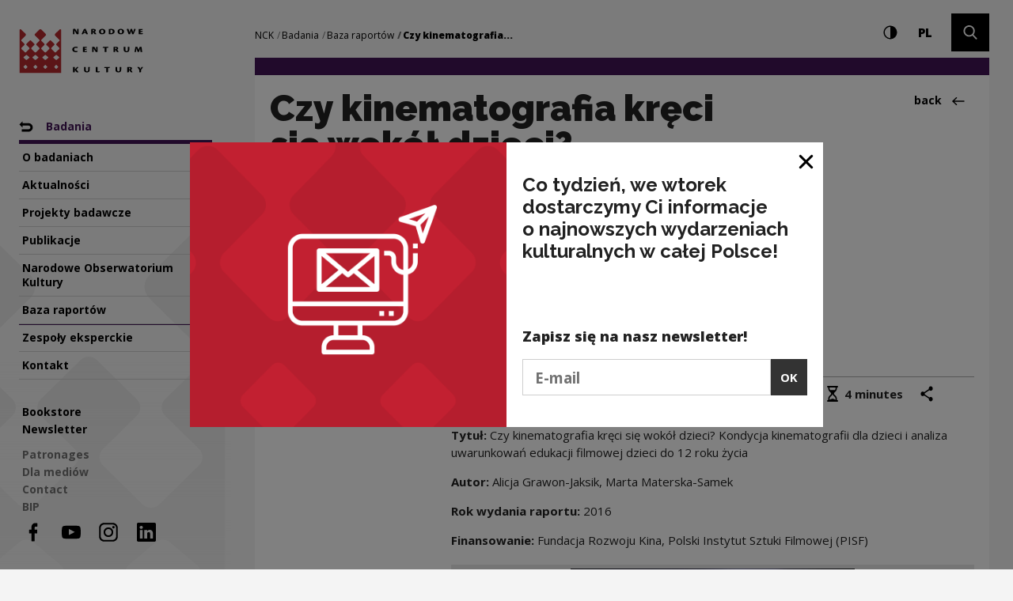

--- FILE ---
content_type: text/html; charset=UTF-8
request_url: https://nck.pl/en/badania/raporty/raport-czy-kinematografia-kreci-sie-wokol-dzieci-kondycja-kinematografii-dla-dzieci-
body_size: 25834
content:
<!DOCTYPE html>
<html xmlns="http://www.w3.org/1999/xhtml" itemscope itemtype="http://schema.org/WebPage" class="type-report" lang="en">
<head>
	<meta name="viewport" content="width=device-width, initial-scale=1.0, maximum-scale=1">
	<link href="https://fonts.googleapis.com/css?family=Raleway:900,700,300&amp;subset=latin-ext" rel="stylesheet">
	<link href="https://fonts.googleapis.com/css?family=Open+Sans:300,400,700,800&amp;subset=latin-ext" rel="stylesheet">
	<script>
		document.documentElement.className += ' js index-loading';
	</script>
	<meta charset="utf-8" />
	<title>Czy kinematografia kręci się wokół dzieci? Kondycja kinematografii dla dzieci i analiza uwarunkowań edukacji filmowej dzieci do 12 roku życia | Narodowe Centrum Kultury</title>
	<meta name="description" content="Tytuł: Czy kinematografia kręci się wokół dzieci? Kondycja kinematografii dla dzieci i analiza uwarunkowań edukacji filmowej dzieci do 12 roku życia

 Autor: Alicja Grawon-Jaksik, Marta Materska-Samek

 Rok wydania raportu: 2016

 Finansowanie: Fundacja Rozwoju Kina, Polski Instytut Sztuki Filmowej (PISF)" />
	<link rel="alternate" hreflang="pl" href="http://nck.pl/badania/raporty/raport-czy-kinematografia-kreci-sie-wokol-dzieci-kondycja-kinematografii-dla-dzieci-"/>
	<link rel="alternate" hreflang="en" href="http://nck.pl/en/badania/raporty/raport-czy-kinematografia-kreci-sie-wokol-dzieci-kondycja-kinematografii-dla-dzieci-"/>
 
	<link type="text/plain" rel="author" href="/humans.txt"/>
	<meta name="robots" content="index, follow" />
<link href='/local/dist/style.css?v=1.4.3' rel='stylesheet' type='text/css' title='' />
<script async src="https://www.googletagmanager.com/gtag/js?id=G-YYGN2XV1ZC"></script>
    <script>
      window.dataLayer = window.dataLayer || [];
      function gtag(){dataLayer.push(arguments);}
      gtag('js', new Date());
      gtag('config', 'G-YYGN2XV1ZC');
    </script><!-- Google Tag Manager -->
	<script>(function(w,d,s,l,i){w[l]=w[l]||[];w[l].push({'gtm.start':
	new Date().getTime(),event:'gtm.js'});var f=d.getElementsByTagName(s)[0],
	j=d.createElement(s),dl=l!='dataLayer'?'&l='+l:'';j.async=true;j.src=
	'https://www.googletagmanager.com/gtm.js?id='+i+dl;f.parentNode.insertBefore(j,f);
	})(window,document,'script','dataLayer','GTM-NWD692C');</script>
<!-- End Google Tag Manager --><!-- Hotjar Tracking Code for http://nck.pl -->
	<script type="text/plain" data-tracking-code-group="analytics" >
	    (function(h,o,t,j,a,r){
	        h.hj=h.hj||function(){(h.hj.q=h.hj.q||[]).push(arguments)};
	        h._hjSettings={hjid:1004188,hjsv:6};
	        a=o.getElementsByTagName('head')[0];
	        r=o.createElement('script');r.async=1;
	        r.src=t+h._hjSettings.hjid+j+h._hjSettings.hjsv;
	        a.appendChild(r);
	    })(window,document,'https://static.hotjar.com/c/hotjar-','.js?sv=');
	</script><link rel="apple-touch-icon" sizes="180x180" href="/local/images/icons/apple-touch-icon.png">
<link rel="icon" type="image/png" sizes="32x32" href="/local/images/icons/favicon-32x32.png">
<link rel="icon" type="image/png" sizes="16x16" href="/local/images/icons/favicon-16x16.png">
<link rel="manifest" href="/local/images/icons/manifest.json">
<link rel="mask-icon" href="/local/images/icons/safari-pinned-tab.svg" color="#b62a2f">
<meta name="theme-color" content="#ffffff">	<!-- Schema.org markup for Google+ -->
	<meta itemprop="name" content="Czy kinematografia kręci się wokół dzieci? Kondycja kinematografii dla dzieci i analiza uwarunkowań edukacji filmowej dzieci do 12 roku życia | Narodowe Centrum Kultury">
	<meta itemprop="description" content="Tytuł: Czy kinematografia kręci się wokół dzieci? Kondycja kinematografii dla dzieci i analiza uwarunkowań edukacji filmowej dzieci do 12 roku życia

 Autor: Alicja Grawon-Jaksik, Marta">
	 <meta itemprop="image" content="http://nck.pl/upload/thumb/upload/kinematografia_mzRwLBp_auto_640x640.jpg">
	<!-- Twitter Card data -->
	<meta name="twitter:card" content="summary_large_image">
	<meta name="twitter:title" content="Czy kinematografia kręci się wokół dzieci? Kondycja kinematografii dla dzieci i analiza uwarunkowań edukacji filmowej dzieci do 12 roku życia | Narodowe Centrum Kultury">
	<meta name="twitter:description" content="Tytuł: Czy kinematografia kręci się wokół dzieci? Kondycja kinematografii dla dzieci i analiza uwarunkowań edukacji filmowej dzieci do 12 roku życia

 Autor: Alicja Grawon-Jaksik, Marta">
	<!-- Twitter Summary card images must be at least 120x120px -->
	<meta name="twitter:image" content="http://nck.pl/upload/thumb/upload/kinematografia_mzRwLBp_auto_640x640.jpg">	<!-- Open Graph data -->
	<meta property="og:title" content="Czy kinematografia kręci się wokół dzieci? Kondycja kinematografii dla dzieci i analiza uwarunkowań edukacji filmowej dzieci do 12 roku życia | Narodowe Centrum Kultury" />
	<meta property="og:type" content="article" />
	<meta property="og:url" content="http://nck.pl/en/badania/raporty/raport-czy-kinematografia-kreci-sie-wokol-dzieci-kondycja-kinematografii-dla-dzieci-" />
	<meta property="og:image" content="http://nck.pl/upload/thumb/upload/kinematografia_mzRwLBp_auto_640x640.jpg" />	<meta property="og:description" content="Tytuł: Czy kinematografia kręci się wokół dzieci? Kondycja kinematografii dla dzieci i analiza uwarunkowań edukacji filmowej dzieci do 12 roku życia

 Autor: Alicja Grawon-Jaksik, Marta" /> 
	<meta property="og:site_name" content="| Narodowe Centrum Kultury" />
	<!--[if lt IE 9]>
	<script src="http://html5shiv.googlecode.com/svn/trunk/html5.js"></script>
	<script src="http://css3-mediaqueries-js.googlecode.com/svn/trunk/css3-mediaqueries.js"></script>
	<![endif]-->
</head>
<body >
	<div id="stage" aria-atomic="true">
		<div id="sidebar-mobile" class="d-lg-none">
  <div class="inner text-center">
    <h1 class="sr-only as-focus-to" tabindex="-1">
      Czy kinematografia kręci się wokół dzieci? Kondycja kinematografii dla dzieci i analiza uwarunkowań edukacji filmowej dzieci do 12 roku życia | Narodowe Centrum Kultury    </h1>
    <a href="#main-content" class="nck-f1 no-as" data-focus-to="#c-start">
      Go to content    </a>
    <button type="button" class="hamburger d-block d-lg-none mb-10" aria-expanded="false" aria-controls="sidebar-nav" aria-haspopup="true" data-label-expand="Open navigation" data-label-collapse="Close navigation">
      <span></span>
      <span></span>
      <span></span>
      <span class="sr-only">Open navigation</span>
    </button>
    <a href="/en/" class="d-block d-lg-none nck-logo mb-10 " aria-label="National Centre for Culture Poland">
  <span class="sr-only">National Centre for Culture Poland</span>
  <svg  class="logo-crown" style="" xmlns="http://www.w3.org/2000/svg" xml:space="preserve" width="43" height="45" overflow="visible" viewBox="-0.5 -0.5 43 45"><path d="M42 44V.988a.981.981 0 0 0-.986-.92.985.985 0 0 0-.709.295l-4.395 4.31a1.294 1.294 0 0 0 0 1.843l.061.06c.049.069.101.133.166.193l2.537 2.498v.01l1.314 1.285c.382.38.382 1 0 1.374L38.1 13.79l-.011-.006-.904.892a.939.939 0 0 0 0 1.34l.715.702.641.63 1.384 1.356a.941.941 0 0 1-.015 1.325l-3.188 3.131a.978.978 0 0 1-1.365 0l-3.185-3.131a.935.935 0 0 1 0-1.334v-.003l2.01-1.974.711-.702a.935.935 0 0 0 0-1.34l-3.184-3.127a.982.982 0 0 0-1.367 0l-3.184 3.127a.935.935 0 0 0 0 1.34l.718.702.531.521 1.483 1.463a.93.93 0 0 1-.01 1.327l-3.182 3.131a.983.983 0 0 1-1.369 0l-3.188-3.131a.94.94 0 0 1 0-1.337l.682-.671 2.044-2.004a.944.944 0 0 0 0-1.34l-1.703-1.673v-.009l-1.018-.999a.967.967 0 0 1 0-1.374l1.018-.995v-.015l3.151-3.096a1.29 1.29 0 0 0 0-1.843L21.938.375c-.513-.5-1.368-.5-1.878 0l-4.378 4.298a1.289 1.289 0 0 0 0 1.843l3.15 3.096v.015l1.016.995a.962.962 0 0 1 0 1.374l-1.016.999v.009l-1.704 1.673a.94.94 0 0 0 0 1.34l2.044 2.004.683.671a.94.94 0 0 1 0 1.337l-3.188 3.131a.98.98 0 0 1-1.367 0l-3.184-3.131a.932.932 0 0 1-.011-1.327l1.485-1.463.531-.521.716-.702a.937.937 0 0 0 0-1.34l-3.183-3.127a.984.984 0 0 0-1.368 0l-3.182 3.127a.932.932 0 0 0 0 1.34l.711.702 2.01 1.974v.003a.935.935 0 0 1 0 1.334L6.639 23.16a.976.976 0 0 1-1.363 0l-3.188-3.131a.941.941 0 0 1-.015-1.325l1.383-1.356.642-.63.712-.702a.937.937 0 0 0 0-1.34l-.903-.892-.009.006-1.888-1.854a.963.963 0 0 1 0-1.374l1.311-1.285v-.01L5.86 6.769c.067-.06.116-.124.165-.193l.059-.06a1.289 1.289 0 0 0 0-1.843L1.693.363a.988.988 0 0 0-.71-.295.977.977 0 0 0-.984.92V44H42zM4.077 37.671l1.656-1.536a.448.448 0 0 1 .641 0l1.494 1.536a.47.47 0 0 1 0 .656l-1.494 1.538a.448.448 0 0 1-.641 0l-1.495-1.538c-.177-.179-.338-.474-.161-.656zm5.719-8.76L7.491 30.83a.799.799 0 0 1-.986 0l-2.302-1.919a.516.516 0 0 1 0-.821l2.302-1.92a.799.799 0 0 1 .986 0l2.305 1.92a.515.515 0 0 1 0 .821zm4.34 8.76 1.535-1.536a.47.47 0 0 1 .659 0l1.534 1.536a.464.464 0 0 1 0 .656l-1.534 1.538a.47.47 0 0 1-.659 0l-1.535-1.538a.464.464 0 0 1 0-.656zm4.66-8.76-2.302 1.919a.799.799 0 0 1-.986 0l-2.304-1.919a.516.516 0 0 1 0-.821l2.304-1.92a.799.799 0 0 1 .986 0l2.302 1.92a.515.515 0 0 1 0 .821zm5.34 8.76 1.534-1.536a.468.468 0 0 1 .658 0l1.538 1.536a.468.468 0 0 1 0 .656l-1.538 1.538a.468.468 0 0 1-.658 0l-1.534-1.538a.464.464 0 0 1 0-.656zm4.661-8.76-2.303 1.919a.802.802 0 0 1-.988 0l-2.302-1.919c-.272-.228-.272-.597 0-.821l2.302-1.92a.802.802 0 0 1 .988 0l2.303 1.92c.27.224.27.594 0 .821zm6.339 8.76 1.535-1.536a.467.467 0 0 1 .657 0l1.534 1.536a.459.459 0 0 1 0 .656l-1.534 1.538a.467.467 0 0 1-.657 0l-1.535-1.538a.464.464 0 0 1 0-.656zm4.66-8.76-2.302 1.919a.805.805 0 0 1-.99 0l-2.298-1.919c-.274-.228-.274-.597 0-.821l2.298-1.92a.805.805 0 0 1 .99 0l2.302 1.92a.515.515 0 0 1 0 .821z"/></svg>  <svg  class="logo-typo" style="" xmlns="http://www.w3.org/2000/svg" xml:space="preserve" width="92" height="57" overflow="visible" viewBox="0 -0.5 92 57"><path d="M1.08 4.913c0 .911 0 1.527-.031 1.974.635.014 1.27-.012 1.493-.04.174-.043.269-.099.269-.309V3.976c0-.771 0-1.428-.08-2.241.603 1.204.843 1.653 1.494 2.745.729 1.261 1.159 1.876 1.412 2.198.128.168.27.208.493.208.412 0 1.762-.139 1.873-.153V2.057c0-.91.016-1.525.032-1.975-.239 0-1.097.014-1.461.044-.222.025-.302.055-.302.293v1.89c0 .827.016 1.386.112 2.451-.222-.616-.555-1.204-.952-1.861C4.987 2.114 4.13.645 3.828.252 3.732.14 3.605.083 3.415.083c-.174 0-2.049.044-2.414.084v.056l.08.266-.001 4.424zm16.262.562c.062.182.225.559.445 1.077.095.24.223.335.523.335.299 0 1.697-.04 1.903-.139v-.056a54.192 54.192 0 0 1-1.126-2.395c-.333-.796-1.111-2.688-1.794-4.1-.032-.058-.095-.114-.271-.114-.285 0-1.205.057-2.144.153l.033.227c-.588 1.342-2.367 4.999-2.889 6.257l.015.028c.38.07 1.079.139 1.635.139.271 0 .381-.04.477-.223.111-.237.412-.909.51-1.189h2.683zm-2.238-1.273c.396-1.066.698-1.822.891-2.354.174.461.396.993.889 2.354h-1.78zm11.316.039c.412-.028.764.14 1.018.589.332.615.73 1.315.903 1.539.334.435.683.547 1.286.547s1.096-.042 1.445-.125v-.057c-.271-.28-.604-.77-.953-1.359-.43-.714-.842-1.356-1.256-1.652.621-.252 1.461-.671 1.461-1.639 0-1.216-.871-2.002-3.238-2.002-1.348 0-2.715.225-2.841.267.017.266.017.533.017 1.05v3.542c0 .882 0 1.498-.031 1.945.236 0 1.586-.012 1.953-.04.143-.029.236-.069.236-.309V4.241zm0-3.008c.128-.03.382-.043.604-.043.668 0 1.097.393 1.097.994 0 .504-.302.728-.524.84-.222.112-.619.153-1.175.14l-.002-1.931zM38.562 0c-2.412 0-4.207 1.356-4.207 3.584C34.355 5.405 35.657 7 38.45 7c2.827 0 4.209-1.638 4.209-3.583C42.659 1.26 40.863 0 38.577 0h-.015zm-.126 1.246c1.191 0 1.857 1.022 1.857 2.297 0 1.387-.555 2.212-1.684 2.212-1.158 0-1.889-.882-1.889-2.311 0-1.54.872-2.198 1.698-2.198h.018zm8.522 5.474c.685.127 1.558.196 2.271.196 2.588 0 5.225-.727 5.225-3.458 0-1.387-.651-3.375-4.508-3.375-1.209 0-2.652.197-3.002.296.031.25.016.433.016 1.174l-.002 5.167zm2.208-5.376c.283-.028.555-.028.762-.028 1.078 0 2.158.572 2.158 2.114 0 2.045-1.635 2.297-2.27 2.297-.207 0-.51-.03-.65-.043v-4.34zM62.502 0c-2.412 0-4.206 1.356-4.206 3.584 0 1.821 1.3 3.416 4.095 3.416C65.217 7 66.6 5.362 66.6 3.417 66.6 1.26 64.803 0 62.52 0h-.018zm-.127 1.246c1.189 0 1.859 1.022 1.859 2.297 0 1.387-.558 2.212-1.685 2.212-1.157 0-1.89-.882-1.89-2.311 0-1.54.872-2.198 1.697-2.198h.019zm10.051 5.641c.602 0 1.414-.069 1.67-.096.221-.043.334-.21.428-.476.381-1.092 1.019-2.997 1.222-3.754.383 1.302.969 3.277 1.239 4.326.636 0 1.603-.056 1.682-.096.208-.085.288-.21.382-.435.522-1.204 1.222-2.886 1.745-4.089.432-1.022.604-1.54.637-1.623.111-.282.016-.448-.316-.493a32.406 32.406 0 0 0-1.43-.069c-.191.672-.588 1.85-1.459 4.37-.365-1.317-1.004-3.277-1.238-4.06-.082-.226-.189-.31-.445-.31-.443 0-1.096.084-1.684.267a.831.831 0 0 1-.016.448c-.443 1.386-1.017 3.262-1.189 3.766-.383-1.441-.905-3.051-1.146-3.878-.144-.503-.271-.603-.586-.603-.541 0-1.509.099-1.97.169.141.322.476 1.204.777 1.975.682 1.763 1.476 4.13 1.697 4.661zm13.129-.322.209.226c.314.04 1.094.096 2.682.096 1.332 0 1.589-.012 1.763-.083.365-.14.634-.561.793-1.176l-.015-.043c-.397.043-1.098.058-1.78.058-.92 0-1.271-.028-1.442-.07V4.06h1.715c.444 0 .762-.07 1.047-1.232h-2.762V1.429h1.271c.587 0 .967 0 1.154-.085.18-.141.399-.35.479-1.177h-3.032c-.748.015-1.398.099-2.111.141.029.49.029.854.029 1.358v4.899zM6.951 28.348c-.429.154-1.141.281-1.887.281-1.708 0-2.705-.883-2.705-2.184 0-1.387.965-2.113 2.341-2.113.649 0 1.284.153 1.537.25.159.055.285 0 .381-.056.157-.085.473-.687.425-.91-.235-.281-1.169-.616-2.42-.616C2.169 23 0 24.218 0 26.585 0 28.585 1.551 30 4.607 30c.806 0 1.599-.182 1.868-.336.237-.211.521-.755.521-1.272l-.045-.044zm6.701 1.218.205.225c.315.042 1.093.098 2.675.098 1.331 0 1.585-.013 1.757-.086.363-.139.634-.559.793-1.174l-.018-.043c-.396.043-1.092.057-1.772.057-.918 0-1.267-.027-1.44-.068v-1.513h1.711c.443 0 .758-.07 1.043-1.233h-2.754v-1.4h1.269c.584 0 .965 0 1.153-.083.177-.139.396-.351.478-1.176h-3.024c-.742.014-1.394.098-2.104.139.032.491.032.856.032 1.36v4.898h-.004zm12.024-1.652c0 .913 0 1.527-.031 1.975.633.014 1.267-.013 1.487-.041.175-.045.271-.098.271-.31v-2.561c0-.771 0-1.428-.078-2.241.601 1.204.837 1.653 1.486 2.743.729 1.261 1.155 1.878 1.41 2.201.127.166.268.207.488.207.411 0 1.757-.138 1.868-.152v-4.676c0-.909.019-1.526.032-1.973-.237 0-1.092.014-1.457.042-.221.027-.301.055-.301.293v1.889c0 .828.016 1.386.111 2.452-.224-.617-.557-1.205-.949-1.864-.445-.783-1.3-2.252-1.6-2.645-.096-.112-.225-.167-.412-.167-.176 0-2.042.042-2.406.083v.057l.078.266v4.423h.003zm16.021 1.792c0 .17.078.196.302.196.868 0 1.472-.026 1.946-.084-.016-.226-.047-.574-.047-1.316v-4.075h1.662c.394-.069.806-.292.947-1.259h-4.906c-1.266 0-1.646-.014-1.851-.056-.146.125-.444.533-.541 1.007-.03.183.063.308.285.308h2.2v5.279h.003zm13.481-2.463c.412-.029.76.14 1.014.588.33.617.729 1.317.901 1.54.335.434.681.546 1.281.546.604 0 1.092-.04 1.438-.125v-.058c-.267-.28-.601-.77-.947-1.356-.426-.715-.838-1.358-1.25-1.652.615-.252 1.455-.671 1.455-1.638 0-1.217-.869-2.001-3.228-2.001-1.347 0-2.709.222-2.835.266.016.266.016.532.016 1.05v3.541c0 .884 0 1.5-.031 1.945.236 0 1.582-.012 1.947-.041.143-.027.237-.068.237-.309l.002-2.296zm0-3.011c.124-.028.379-.042.602-.042.666 0 1.092.393 1.092.994 0 .504-.301.729-.521.841-.222.113-.619.154-1.172.139v-1.932zm13.147-.532c0-.519-.062-.615-.288-.615-.82 0-1.674.042-1.945.069.016.252.033.686.033 1.415v2.143c0 2.282 1.281 3.289 3.562 3.289 1.758 0 3.75-.42 3.75-3.555v-1.387c0-.895.018-1.54.049-1.973-.254 0-1.254 0-1.68.042-.188.013-.301.055-.301.293v3.319c0 1.485-.648 2.015-1.6 2.015-.901 0-1.581-.615-1.581-1.96V23.7h.001zm18.321-.224c-.461 1.107-1.222 2.899-1.508 3.599l-1.392-3.654c-.097-.239-.174-.335-.49-.335-.746 0-1.614.083-2.121.196l.019.293c-.383 2.284-.875 5-1.096 6.161.158.099 1.409.152 1.631.152.146 0 .207-.041.237-.207.158-1.542.507-3.488.558-4.775.358 1.163 1.297 3.863 1.611 4.873.491 0 1.377-.113 1.758-.211.713-2.03 1.33-3.64 1.584-4.563l.108 1.639c.111 1.775.175 2.365.224 2.995.017.154.062.252.285.252.346 0 1.787-.098 1.944-.154-.045-.363-.222-1.286-.377-2.407l-.521-3.91c-.033-.267-.158-.335-.332-.335-.442 0-1.899.097-2.121.196v.195h-.001zM1.046 55.688c0 .172.08.197.319.197.333 0 1.762-.025 1.921-.085-.017-.211-.047-.579-.047-1.317v-1.869c.349.58 1.397 1.971 1.968 2.722.365.479.59.58.859.58 1.065 0 1.906-.056 2.064-.114v-.07c-.604-.723-2.048-2.438-2.78-3.516.812-.918 2.018-2.18 2.383-2.648.222-.282.175-.426-.239-.481A14.8 14.8 0 0 0 6.083 49c-.62.824-1.715 2.012-2.843 3.415v-2.763c0-.525-.032-.652-.224-.652-.269 0-1.746.07-2.016.114.032.241.046.694.046 1.403v5.171zm16.28-6.063c0-.525-.064-.625-.286-.625-.825 0-1.685.042-1.952.07.016.255.032.695.032 1.433v2.167c0 2.311 1.284 3.33 3.573 3.33 1.763 0 3.762-.424 3.762-3.6v-1.402c0-.906.018-1.559.047-1.998-.252 0-1.252 0-1.68.042-.191.015-.303.058-.303.297v3.36c0 1.502-.652 2.037-1.605 2.037-.904 0-1.588-.62-1.588-1.982v-3.129zm12.953 5.936.205.228c.32.042 1.098.099 2.687.099 1.158 0 1.397-.014 1.604-.099.175-.113.637-.537.779-1.19l-.033-.027c-.43.043-.92.057-1.731.057-.776 0-1.126-.027-1.315-.07l.014-4.945c0-.51-.047-.608-.284-.608-.765 0-1.685.058-1.954.084.032.241.032.694.032 1.349v5.125h-.004zm13.391.141c0 .17.079.198.303.198.873 0 1.478-.028 1.953-.086-.016-.226-.049-.578-.049-1.332v-4.121h1.668c.398-.071.809-.299.952-1.277h-4.923c-1.27 0-1.65-.014-1.857-.055-.144.127-.445.537-.54 1.02-.032.186.063.312.284.312h2.209v5.341zm14.153-6.077c0-.525-.065-.625-.288-.625-.824 0-1.684.042-1.953.07.016.255.033.695.033 1.433v2.167c0 2.311 1.285 3.33 3.572 3.33 1.763 0 3.764-.424 3.764-3.6v-1.402c0-.906.016-1.559.05-1.998-.255 0-1.256 0-1.685.042-.191.015-.303.058-.303.297v3.36c0 1.502-.65 2.037-1.604 2.037-.904 0-1.587-.62-1.587-1.982l.001-3.129zm15.113 3.584c.412-.029.764.141 1.016.594.334.624.73 1.334.906 1.559.334.439.683.555 1.287.555.604 0 1.097-.043 1.443-.128v-.059c-.27-.283-.602-.779-.951-1.375-.431-.722-.843-1.375-1.254-1.672.619-.254 1.459-.681 1.459-1.656 0-1.234-.871-2.027-3.24-2.027-1.349 0-2.717.227-2.843.27.019.27.019.539.019 1.062v3.586c0 .893 0 1.516-.032 1.968.235 0 1.589-.014 1.952-.04.142-.031.238-.07.238-.312v-2.325zm0-3.045c.129-.03.381-.045.604-.045.666 0 1.097.398 1.097 1.007 0 .511-.302.735-.525.851-.221.112-.619.154-1.174.142v-1.954h-.002zm13.291 5.51c0 .186.094.212.283.212 1.08 0 1.463-.026 1.971-.085-.016-.24-.047-.594-.047-1.318v-1.387c0-.156.096-.312.158-.412.176-.252 2.08-2.806 2.303-3.158.113-.17.189-.326-.062-.397-.335-.087-.765-.129-1.623-.129-.237.384-.983 1.672-1.589 2.592-.461-.779-.807-1.373-1.236-2.025-.302-.467-.414-.567-.653-.567-.461 0-1.604.1-2.131.198v.058c.319.383 1.098 1.458 1.986 2.65.316.438.43.648.523.834.078.129.113.256.113.469v2.465h.004z"/></svg>  </a>  </div>
</div>

		<div id="sidebar">
			<div id="sidebar-nav" class="item-sidebar" data-as-view="sidebar" data-as-id="sidebar-7785">
  <div class="crown-wrapper d-none d-lg-block">
    <svg  class="crown" style="" xmlns="http://www.w3.org/2000/svg" xml:space="preserve" width="43" height="45" overflow="visible" viewBox="-0.5 -0.5 43 45"><path d="M42 44V.988a.981.981 0 0 0-.986-.92.985.985 0 0 0-.709.295l-4.395 4.31a1.294 1.294 0 0 0 0 1.843l.061.06c.049.069.101.133.166.193l2.537 2.498v.01l1.314 1.285c.382.38.382 1 0 1.374L38.1 13.79l-.011-.006-.904.892a.939.939 0 0 0 0 1.34l.715.702.641.63 1.384 1.356a.941.941 0 0 1-.015 1.325l-3.188 3.131a.978.978 0 0 1-1.365 0l-3.185-3.131a.935.935 0 0 1 0-1.334v-.003l2.01-1.974.711-.702a.935.935 0 0 0 0-1.34l-3.184-3.127a.982.982 0 0 0-1.367 0l-3.184 3.127a.935.935 0 0 0 0 1.34l.718.702.531.521 1.483 1.463a.93.93 0 0 1-.01 1.327l-3.182 3.131a.983.983 0 0 1-1.369 0l-3.188-3.131a.94.94 0 0 1 0-1.337l.682-.671 2.044-2.004a.944.944 0 0 0 0-1.34l-1.703-1.673v-.009l-1.018-.999a.967.967 0 0 1 0-1.374l1.018-.995v-.015l3.151-3.096a1.29 1.29 0 0 0 0-1.843L21.938.375c-.513-.5-1.368-.5-1.878 0l-4.378 4.298a1.289 1.289 0 0 0 0 1.843l3.15 3.096v.015l1.016.995a.962.962 0 0 1 0 1.374l-1.016.999v.009l-1.704 1.673a.94.94 0 0 0 0 1.34l2.044 2.004.683.671a.94.94 0 0 1 0 1.337l-3.188 3.131a.98.98 0 0 1-1.367 0l-3.184-3.131a.932.932 0 0 1-.011-1.327l1.485-1.463.531-.521.716-.702a.937.937 0 0 0 0-1.34l-3.183-3.127a.984.984 0 0 0-1.368 0l-3.182 3.127a.932.932 0 0 0 0 1.34l.711.702 2.01 1.974v.003a.935.935 0 0 1 0 1.334L6.639 23.16a.976.976 0 0 1-1.363 0l-3.188-3.131a.941.941 0 0 1-.015-1.325l1.383-1.356.642-.63.712-.702a.937.937 0 0 0 0-1.34l-.903-.892-.009.006-1.888-1.854a.963.963 0 0 1 0-1.374l1.311-1.285v-.01L5.86 6.769c.067-.06.116-.124.165-.193l.059-.06a1.289 1.289 0 0 0 0-1.843L1.693.363a.988.988 0 0 0-.71-.295.977.977 0 0 0-.984.92V44H42zM4.077 37.671l1.656-1.536a.448.448 0 0 1 .641 0l1.494 1.536a.47.47 0 0 1 0 .656l-1.494 1.538a.448.448 0 0 1-.641 0l-1.495-1.538c-.177-.179-.338-.474-.161-.656zm5.719-8.76L7.491 30.83a.799.799 0 0 1-.986 0l-2.302-1.919a.516.516 0 0 1 0-.821l2.302-1.92a.799.799 0 0 1 .986 0l2.305 1.92a.515.515 0 0 1 0 .821zm4.34 8.76 1.535-1.536a.47.47 0 0 1 .659 0l1.534 1.536a.464.464 0 0 1 0 .656l-1.534 1.538a.47.47 0 0 1-.659 0l-1.535-1.538a.464.464 0 0 1 0-.656zm4.66-8.76-2.302 1.919a.799.799 0 0 1-.986 0l-2.304-1.919a.516.516 0 0 1 0-.821l2.304-1.92a.799.799 0 0 1 .986 0l2.302 1.92a.515.515 0 0 1 0 .821zm5.34 8.76 1.534-1.536a.468.468 0 0 1 .658 0l1.538 1.536a.468.468 0 0 1 0 .656l-1.538 1.538a.468.468 0 0 1-.658 0l-1.534-1.538a.464.464 0 0 1 0-.656zm4.661-8.76-2.303 1.919a.802.802 0 0 1-.988 0l-2.302-1.919c-.272-.228-.272-.597 0-.821l2.302-1.92a.802.802 0 0 1 .988 0l2.303 1.92c.27.224.27.594 0 .821zm6.339 8.76 1.535-1.536a.467.467 0 0 1 .657 0l1.534 1.536a.459.459 0 0 1 0 .656l-1.534 1.538a.467.467 0 0 1-.657 0l-1.535-1.538a.464.464 0 0 1 0-.656zm4.66-8.76-2.302 1.919a.805.805 0 0 1-.99 0l-2.298-1.919c-.274-.228-.274-.597 0-.821l2.298-1.92a.805.805 0 0 1 .99 0l2.302 1.92a.515.515 0 0 1 0 .821z"/></svg>  </div>
  <div class="inner">
    <h1 class="sr-only as-focus-to" tabindex="-1">
      Czy kinematografia kręci się wokół dzieci? Kondycja kinematografii dla dzieci i analiza uwarunkowań edukacji filmowej dzieci do 12 roku życia | Narodowe Centrum Kultury    </h1>
    <a href="#main-content" class="nck-f1 no-as" data-focus-to="#c-start">
      Go to content    </a>
    <a href="/en/" class="d-none d-lg-block nck-logo mb-50 " aria-label="National Centre for Culture Poland">
  <span class="sr-only">National Centre for Culture Poland</span>
  <svg  class="logo-crown" style="" xmlns="http://www.w3.org/2000/svg" xml:space="preserve" width="43" height="45" overflow="visible" viewBox="-0.5 -0.5 43 45"><path d="M42 44V.988a.981.981 0 0 0-.986-.92.985.985 0 0 0-.709.295l-4.395 4.31a1.294 1.294 0 0 0 0 1.843l.061.06c.049.069.101.133.166.193l2.537 2.498v.01l1.314 1.285c.382.38.382 1 0 1.374L38.1 13.79l-.011-.006-.904.892a.939.939 0 0 0 0 1.34l.715.702.641.63 1.384 1.356a.941.941 0 0 1-.015 1.325l-3.188 3.131a.978.978 0 0 1-1.365 0l-3.185-3.131a.935.935 0 0 1 0-1.334v-.003l2.01-1.974.711-.702a.935.935 0 0 0 0-1.34l-3.184-3.127a.982.982 0 0 0-1.367 0l-3.184 3.127a.935.935 0 0 0 0 1.34l.718.702.531.521 1.483 1.463a.93.93 0 0 1-.01 1.327l-3.182 3.131a.983.983 0 0 1-1.369 0l-3.188-3.131a.94.94 0 0 1 0-1.337l.682-.671 2.044-2.004a.944.944 0 0 0 0-1.34l-1.703-1.673v-.009l-1.018-.999a.967.967 0 0 1 0-1.374l1.018-.995v-.015l3.151-3.096a1.29 1.29 0 0 0 0-1.843L21.938.375c-.513-.5-1.368-.5-1.878 0l-4.378 4.298a1.289 1.289 0 0 0 0 1.843l3.15 3.096v.015l1.016.995a.962.962 0 0 1 0 1.374l-1.016.999v.009l-1.704 1.673a.94.94 0 0 0 0 1.34l2.044 2.004.683.671a.94.94 0 0 1 0 1.337l-3.188 3.131a.98.98 0 0 1-1.367 0l-3.184-3.131a.932.932 0 0 1-.011-1.327l1.485-1.463.531-.521.716-.702a.937.937 0 0 0 0-1.34l-3.183-3.127a.984.984 0 0 0-1.368 0l-3.182 3.127a.932.932 0 0 0 0 1.34l.711.702 2.01 1.974v.003a.935.935 0 0 1 0 1.334L6.639 23.16a.976.976 0 0 1-1.363 0l-3.188-3.131a.941.941 0 0 1-.015-1.325l1.383-1.356.642-.63.712-.702a.937.937 0 0 0 0-1.34l-.903-.892-.009.006-1.888-1.854a.963.963 0 0 1 0-1.374l1.311-1.285v-.01L5.86 6.769c.067-.06.116-.124.165-.193l.059-.06a1.289 1.289 0 0 0 0-1.843L1.693.363a.988.988 0 0 0-.71-.295.977.977 0 0 0-.984.92V44H42zM4.077 37.671l1.656-1.536a.448.448 0 0 1 .641 0l1.494 1.536a.47.47 0 0 1 0 .656l-1.494 1.538a.448.448 0 0 1-.641 0l-1.495-1.538c-.177-.179-.338-.474-.161-.656zm5.719-8.76L7.491 30.83a.799.799 0 0 1-.986 0l-2.302-1.919a.516.516 0 0 1 0-.821l2.302-1.92a.799.799 0 0 1 .986 0l2.305 1.92a.515.515 0 0 1 0 .821zm4.34 8.76 1.535-1.536a.47.47 0 0 1 .659 0l1.534 1.536a.464.464 0 0 1 0 .656l-1.534 1.538a.47.47 0 0 1-.659 0l-1.535-1.538a.464.464 0 0 1 0-.656zm4.66-8.76-2.302 1.919a.799.799 0 0 1-.986 0l-2.304-1.919a.516.516 0 0 1 0-.821l2.304-1.92a.799.799 0 0 1 .986 0l2.302 1.92a.515.515 0 0 1 0 .821zm5.34 8.76 1.534-1.536a.468.468 0 0 1 .658 0l1.538 1.536a.468.468 0 0 1 0 .656l-1.538 1.538a.468.468 0 0 1-.658 0l-1.534-1.538a.464.464 0 0 1 0-.656zm4.661-8.76-2.303 1.919a.802.802 0 0 1-.988 0l-2.302-1.919c-.272-.228-.272-.597 0-.821l2.302-1.92a.802.802 0 0 1 .988 0l2.303 1.92c.27.224.27.594 0 .821zm6.339 8.76 1.535-1.536a.467.467 0 0 1 .657 0l1.534 1.536a.459.459 0 0 1 0 .656l-1.534 1.538a.467.467 0 0 1-.657 0l-1.535-1.538a.464.464 0 0 1 0-.656zm4.66-8.76-2.302 1.919a.805.805 0 0 1-.99 0l-2.298-1.919c-.274-.228-.274-.597 0-.821l2.298-1.92a.805.805 0 0 1 .99 0l2.302 1.92a.515.515 0 0 1 0 .821z"/></svg>  <svg  class="logo-typo" style="" xmlns="http://www.w3.org/2000/svg" xml:space="preserve" width="92" height="57" overflow="visible" viewBox="0 -0.5 92 57"><path d="M1.08 4.913c0 .911 0 1.527-.031 1.974.635.014 1.27-.012 1.493-.04.174-.043.269-.099.269-.309V3.976c0-.771 0-1.428-.08-2.241.603 1.204.843 1.653 1.494 2.745.729 1.261 1.159 1.876 1.412 2.198.128.168.27.208.493.208.412 0 1.762-.139 1.873-.153V2.057c0-.91.016-1.525.032-1.975-.239 0-1.097.014-1.461.044-.222.025-.302.055-.302.293v1.89c0 .827.016 1.386.112 2.451-.222-.616-.555-1.204-.952-1.861C4.987 2.114 4.13.645 3.828.252 3.732.14 3.605.083 3.415.083c-.174 0-2.049.044-2.414.084v.056l.08.266-.001 4.424zm16.262.562c.062.182.225.559.445 1.077.095.24.223.335.523.335.299 0 1.697-.04 1.903-.139v-.056a54.192 54.192 0 0 1-1.126-2.395c-.333-.796-1.111-2.688-1.794-4.1-.032-.058-.095-.114-.271-.114-.285 0-1.205.057-2.144.153l.033.227c-.588 1.342-2.367 4.999-2.889 6.257l.015.028c.38.07 1.079.139 1.635.139.271 0 .381-.04.477-.223.111-.237.412-.909.51-1.189h2.683zm-2.238-1.273c.396-1.066.698-1.822.891-2.354.174.461.396.993.889 2.354h-1.78zm11.316.039c.412-.028.764.14 1.018.589.332.615.73 1.315.903 1.539.334.435.683.547 1.286.547s1.096-.042 1.445-.125v-.057c-.271-.28-.604-.77-.953-1.359-.43-.714-.842-1.356-1.256-1.652.621-.252 1.461-.671 1.461-1.639 0-1.216-.871-2.002-3.238-2.002-1.348 0-2.715.225-2.841.267.017.266.017.533.017 1.05v3.542c0 .882 0 1.498-.031 1.945.236 0 1.586-.012 1.953-.04.143-.029.236-.069.236-.309V4.241zm0-3.008c.128-.03.382-.043.604-.043.668 0 1.097.393 1.097.994 0 .504-.302.728-.524.84-.222.112-.619.153-1.175.14l-.002-1.931zM38.562 0c-2.412 0-4.207 1.356-4.207 3.584C34.355 5.405 35.657 7 38.45 7c2.827 0 4.209-1.638 4.209-3.583C42.659 1.26 40.863 0 38.577 0h-.015zm-.126 1.246c1.191 0 1.857 1.022 1.857 2.297 0 1.387-.555 2.212-1.684 2.212-1.158 0-1.889-.882-1.889-2.311 0-1.54.872-2.198 1.698-2.198h.018zm8.522 5.474c.685.127 1.558.196 2.271.196 2.588 0 5.225-.727 5.225-3.458 0-1.387-.651-3.375-4.508-3.375-1.209 0-2.652.197-3.002.296.031.25.016.433.016 1.174l-.002 5.167zm2.208-5.376c.283-.028.555-.028.762-.028 1.078 0 2.158.572 2.158 2.114 0 2.045-1.635 2.297-2.27 2.297-.207 0-.51-.03-.65-.043v-4.34zM62.502 0c-2.412 0-4.206 1.356-4.206 3.584 0 1.821 1.3 3.416 4.095 3.416C65.217 7 66.6 5.362 66.6 3.417 66.6 1.26 64.803 0 62.52 0h-.018zm-.127 1.246c1.189 0 1.859 1.022 1.859 2.297 0 1.387-.558 2.212-1.685 2.212-1.157 0-1.89-.882-1.89-2.311 0-1.54.872-2.198 1.697-2.198h.019zm10.051 5.641c.602 0 1.414-.069 1.67-.096.221-.043.334-.21.428-.476.381-1.092 1.019-2.997 1.222-3.754.383 1.302.969 3.277 1.239 4.326.636 0 1.603-.056 1.682-.096.208-.085.288-.21.382-.435.522-1.204 1.222-2.886 1.745-4.089.432-1.022.604-1.54.637-1.623.111-.282.016-.448-.316-.493a32.406 32.406 0 0 0-1.43-.069c-.191.672-.588 1.85-1.459 4.37-.365-1.317-1.004-3.277-1.238-4.06-.082-.226-.189-.31-.445-.31-.443 0-1.096.084-1.684.267a.831.831 0 0 1-.016.448c-.443 1.386-1.017 3.262-1.189 3.766-.383-1.441-.905-3.051-1.146-3.878-.144-.503-.271-.603-.586-.603-.541 0-1.509.099-1.97.169.141.322.476 1.204.777 1.975.682 1.763 1.476 4.13 1.697 4.661zm13.129-.322.209.226c.314.04 1.094.096 2.682.096 1.332 0 1.589-.012 1.763-.083.365-.14.634-.561.793-1.176l-.015-.043c-.397.043-1.098.058-1.78.058-.92 0-1.271-.028-1.442-.07V4.06h1.715c.444 0 .762-.07 1.047-1.232h-2.762V1.429h1.271c.587 0 .967 0 1.154-.085.18-.141.399-.35.479-1.177h-3.032c-.748.015-1.398.099-2.111.141.029.49.029.854.029 1.358v4.899zM6.951 28.348c-.429.154-1.141.281-1.887.281-1.708 0-2.705-.883-2.705-2.184 0-1.387.965-2.113 2.341-2.113.649 0 1.284.153 1.537.25.159.055.285 0 .381-.056.157-.085.473-.687.425-.91-.235-.281-1.169-.616-2.42-.616C2.169 23 0 24.218 0 26.585 0 28.585 1.551 30 4.607 30c.806 0 1.599-.182 1.868-.336.237-.211.521-.755.521-1.272l-.045-.044zm6.701 1.218.205.225c.315.042 1.093.098 2.675.098 1.331 0 1.585-.013 1.757-.086.363-.139.634-.559.793-1.174l-.018-.043c-.396.043-1.092.057-1.772.057-.918 0-1.267-.027-1.44-.068v-1.513h1.711c.443 0 .758-.07 1.043-1.233h-2.754v-1.4h1.269c.584 0 .965 0 1.153-.083.177-.139.396-.351.478-1.176h-3.024c-.742.014-1.394.098-2.104.139.032.491.032.856.032 1.36v4.898h-.004zm12.024-1.652c0 .913 0 1.527-.031 1.975.633.014 1.267-.013 1.487-.041.175-.045.271-.098.271-.31v-2.561c0-.771 0-1.428-.078-2.241.601 1.204.837 1.653 1.486 2.743.729 1.261 1.155 1.878 1.41 2.201.127.166.268.207.488.207.411 0 1.757-.138 1.868-.152v-4.676c0-.909.019-1.526.032-1.973-.237 0-1.092.014-1.457.042-.221.027-.301.055-.301.293v1.889c0 .828.016 1.386.111 2.452-.224-.617-.557-1.205-.949-1.864-.445-.783-1.3-2.252-1.6-2.645-.096-.112-.225-.167-.412-.167-.176 0-2.042.042-2.406.083v.057l.078.266v4.423h.003zm16.021 1.792c0 .17.078.196.302.196.868 0 1.472-.026 1.946-.084-.016-.226-.047-.574-.047-1.316v-4.075h1.662c.394-.069.806-.292.947-1.259h-4.906c-1.266 0-1.646-.014-1.851-.056-.146.125-.444.533-.541 1.007-.03.183.063.308.285.308h2.2v5.279h.003zm13.481-2.463c.412-.029.76.14 1.014.588.33.617.729 1.317.901 1.54.335.434.681.546 1.281.546.604 0 1.092-.04 1.438-.125v-.058c-.267-.28-.601-.77-.947-1.356-.426-.715-.838-1.358-1.25-1.652.615-.252 1.455-.671 1.455-1.638 0-1.217-.869-2.001-3.228-2.001-1.347 0-2.709.222-2.835.266.016.266.016.532.016 1.05v3.541c0 .884 0 1.5-.031 1.945.236 0 1.582-.012 1.947-.041.143-.027.237-.068.237-.309l.002-2.296zm0-3.011c.124-.028.379-.042.602-.042.666 0 1.092.393 1.092.994 0 .504-.301.729-.521.841-.222.113-.619.154-1.172.139v-1.932zm13.147-.532c0-.519-.062-.615-.288-.615-.82 0-1.674.042-1.945.069.016.252.033.686.033 1.415v2.143c0 2.282 1.281 3.289 3.562 3.289 1.758 0 3.75-.42 3.75-3.555v-1.387c0-.895.018-1.54.049-1.973-.254 0-1.254 0-1.68.042-.188.013-.301.055-.301.293v3.319c0 1.485-.648 2.015-1.6 2.015-.901 0-1.581-.615-1.581-1.96V23.7h.001zm18.321-.224c-.461 1.107-1.222 2.899-1.508 3.599l-1.392-3.654c-.097-.239-.174-.335-.49-.335-.746 0-1.614.083-2.121.196l.019.293c-.383 2.284-.875 5-1.096 6.161.158.099 1.409.152 1.631.152.146 0 .207-.041.237-.207.158-1.542.507-3.488.558-4.775.358 1.163 1.297 3.863 1.611 4.873.491 0 1.377-.113 1.758-.211.713-2.03 1.33-3.64 1.584-4.563l.108 1.639c.111 1.775.175 2.365.224 2.995.017.154.062.252.285.252.346 0 1.787-.098 1.944-.154-.045-.363-.222-1.286-.377-2.407l-.521-3.91c-.033-.267-.158-.335-.332-.335-.442 0-1.899.097-2.121.196v.195h-.001zM1.046 55.688c0 .172.08.197.319.197.333 0 1.762-.025 1.921-.085-.017-.211-.047-.579-.047-1.317v-1.869c.349.58 1.397 1.971 1.968 2.722.365.479.59.58.859.58 1.065 0 1.906-.056 2.064-.114v-.07c-.604-.723-2.048-2.438-2.78-3.516.812-.918 2.018-2.18 2.383-2.648.222-.282.175-.426-.239-.481A14.8 14.8 0 0 0 6.083 49c-.62.824-1.715 2.012-2.843 3.415v-2.763c0-.525-.032-.652-.224-.652-.269 0-1.746.07-2.016.114.032.241.046.694.046 1.403v5.171zm16.28-6.063c0-.525-.064-.625-.286-.625-.825 0-1.685.042-1.952.07.016.255.032.695.032 1.433v2.167c0 2.311 1.284 3.33 3.573 3.33 1.763 0 3.762-.424 3.762-3.6v-1.402c0-.906.018-1.559.047-1.998-.252 0-1.252 0-1.68.042-.191.015-.303.058-.303.297v3.36c0 1.502-.652 2.037-1.605 2.037-.904 0-1.588-.62-1.588-1.982v-3.129zm12.953 5.936.205.228c.32.042 1.098.099 2.687.099 1.158 0 1.397-.014 1.604-.099.175-.113.637-.537.779-1.19l-.033-.027c-.43.043-.92.057-1.731.057-.776 0-1.126-.027-1.315-.07l.014-4.945c0-.51-.047-.608-.284-.608-.765 0-1.685.058-1.954.084.032.241.032.694.032 1.349v5.125h-.004zm13.391.141c0 .17.079.198.303.198.873 0 1.478-.028 1.953-.086-.016-.226-.049-.578-.049-1.332v-4.121h1.668c.398-.071.809-.299.952-1.277h-4.923c-1.27 0-1.65-.014-1.857-.055-.144.127-.445.537-.54 1.02-.032.186.063.312.284.312h2.209v5.341zm14.153-6.077c0-.525-.065-.625-.288-.625-.824 0-1.684.042-1.953.07.016.255.033.695.033 1.433v2.167c0 2.311 1.285 3.33 3.572 3.33 1.763 0 3.764-.424 3.764-3.6v-1.402c0-.906.016-1.559.05-1.998-.255 0-1.256 0-1.685.042-.191.015-.303.058-.303.297v3.36c0 1.502-.65 2.037-1.604 2.037-.904 0-1.587-.62-1.587-1.982l.001-3.129zm15.113 3.584c.412-.029.764.141 1.016.594.334.624.73 1.334.906 1.559.334.439.683.555 1.287.555.604 0 1.097-.043 1.443-.128v-.059c-.27-.283-.602-.779-.951-1.375-.431-.722-.843-1.375-1.254-1.672.619-.254 1.459-.681 1.459-1.656 0-1.234-.871-2.027-3.24-2.027-1.349 0-2.717.227-2.843.27.019.27.019.539.019 1.062v3.586c0 .893 0 1.516-.032 1.968.235 0 1.589-.014 1.952-.04.142-.031.238-.07.238-.312v-2.325zm0-3.045c.129-.03.381-.045.604-.045.666 0 1.097.398 1.097 1.007 0 .511-.302.735-.525.851-.221.112-.619.154-1.174.142v-1.954h-.002zm13.291 5.51c0 .186.094.212.283.212 1.08 0 1.463-.026 1.971-.085-.016-.24-.047-.594-.047-1.318v-1.387c0-.156.096-.312.158-.412.176-.252 2.08-2.806 2.303-3.158.113-.17.189-.326-.062-.397-.335-.087-.765-.129-1.623-.129-.237.384-.983 1.672-1.589 2.592-.461-.779-.807-1.373-1.236-2.025-.302-.467-.414-.567-.653-.567-.461 0-1.604.1-2.131.198v.058c.319.383 1.098 1.458 1.986 2.65.316.438.43.648.523.834.078.129.113.256.113.469v2.465h.004z"/></svg>  </a>    <nav class="menus-wrapper">
      <h2 class="sr-only">Nawigacja</h2>
      <div class="item-menu mb-20">
  <ul class="main-menu list-unstyled mb-30">
      <li class="parent-item" style="border-bottom-color: #421456;">
        <a class="parent-link" href="/en/" style="color: #421456;">
          <svg class="i-m" style="" xmlns="http://www.w3.org/2000/svg" width="1420" height="1420" viewBox="-33 -141 1065 1065"><path d="M679.93 141.727H239.742v-150.5L-2.02 233l241.762 241.762V319.215H679.93c76.644 0 139.004 62.36 139.004 139.004 0 76.648-62.36 139-139.004 139H177.934v177.488H679.93c174.511 0 316.488-141.973 316.488-316.488S854.441 141.727 679.93 141.727zm0 0"/></svg>          <span> </span>
          <strong class="sr-only">Back to: NCK</strong>
        </a>
        <a href="/en/badania" class="item-link">
          <span style="color: #421456">Badania</span>
        </a>
      </li>
      <li class="menu-item menu-level1 menu-item-7932 "><a href="/en/badania/o-badaniach" data-id="7932">O badaniach<div class="" style="background-color: #421456;"></div></a><span class="mi-icon" tabindex="-1" aria-hidden="true">></span></li><li class="menu-item menu-level1 menu-item-7933 "><a href="/en/badania/aktualnosci" data-id="7933">Aktualności<div class="" style="background-color: #421456;"></div></a><span class="mi-icon" tabindex="-1" aria-hidden="true">></span></li><li class="menu-item menu-level1 menu-item-314509381 "><a href="/en/badania/projekty-badawcze" data-id="314509381">Projekty badawcze<div class="" style="background-color: #421456;"></div></a><span class="mi-icon" tabindex="-1" aria-hidden="true">></span></li><li class="menu-item menu-level1 menu-item-7934 "><a href="/en/badania/publikacje" data-id="7934">Publikacje<div class="" style="background-color: #421456;"></div></a><span class="mi-icon" tabindex="-1" aria-hidden="true">></span></li><li class="menu-item menu-level1 menu-item-999124206 "><a href="/en/badania/narodowe-obserwatorium-kultury" data-id="999124206">Narodowe Obserwatorium Kultury<div class="" style="background-color: #421456;"></div></a><span class="mi-icon" tabindex="-1" aria-hidden="true">></span></li><li class="menu-item menu-level1 menu-item-368379821 active"><a href="/en/badania/raporty" data-id="368379821">Baza raportów<div class="" style="background-color: #421456;"></div></a><span class="mi-icon" tabindex="-1" aria-hidden="true">></span></li><li class="menu-item menu-level1 menu-item-7938 "><a href="/en/badania/zespoly-eksperckie" data-id="7938">Zespoły eksperckie<div class="" style="background-color: #421456;"></div></a><span class="mi-icon" tabindex="-1" aria-hidden="true">></span></li><li class="menu-item menu-level1 menu-item-166118003 "><a href="/en/badania/kontakt" data-id="166118003">Kontakt<div class="" style="background-color: #421456;"></div></a><span class="mi-icon" tabindex="-1" aria-hidden="true">></span></li>  </ul>
    <ul class="secoundary-menu list-unstyled mb-30">
    <li class="menu-item menu-level1 menu-item-7926 "><a href="/en/wydawnictwo/ksiegarnia-sklep" data-id="7926">Bookstore<div class="" style="background-color: #939314;"></div></a><span class="mi-icon" tabindex="-1" aria-hidden="true">></span></li><li class="menu-item menu-level1 menu-item-7789 "><a href="/en/newsletter" data-id="7789">Newsletter<div class="" style="background-color: #B4292D;"></div></a><span class="mi-icon" tabindex="-1" aria-hidden="true">></span></li><li class="menu-item menu-level1 menu-item-968949063 "><a href="/en/patronaty" data-id="968949063">Patronages<div class="" style="background-color: #B4292D;"></div></a><span class="mi-icon" tabindex="-1" aria-hidden="true">></span></li><li class="menu-item menu-level1 menu-item-304814107 "><a href="/en/dla-mediow" data-id="304814107">Dla mediów<div class="" style="background-color: #B4292D;"></div></a><span class="mi-icon" tabindex="-1" aria-hidden="true">></span></li><li class="menu-item menu-level1 menu-item-7825 "><a href="/en/instytucja/kontakt" data-id="7825">Contact<div class="" style="background-color: #B4292D;"></div></a><span class="mi-icon" tabindex="-1" aria-hidden="true">></span></li><li class="menu-item menu-level1 menu-item-7792 "><a href="/en/bip" data-id="7792">BIP<div class="" style="background-color: #3C3C3C;"></div></a><span class="mi-icon" tabindex="-1" aria-hidden="true">></span></li>      
  </ul>
</div>      <h2 class="sr-only"><span lang="en">Social Media</span></h2>
<ul class="sidebar-socail-media list-unstyled list-inline">
            <li class="list-inline-item">
        <a class="facebook no-as" href="https://www.facebook.com/NarodoweCentrumKultury/" target="_blank">
          <span class="sr-only">Follow us on <span lang="en">facebook</span></span>
          <svg  class="i-m" style="" xmlns="http://www.w3.org/2000/svg" xml:space="preserve" width="11" height="23" overflow="visible" viewBox="-0.5 -0.5 11 23"><path d="M9.623.005 7.225 0C4.53 0 2.789 2.125 2.789 5.414v2.497H.377c-.208 0-.377.2-.377.448v3.617c0 .248.169.448.377.448h2.412v9.126c0 .249.169.45.377.45h3.146c.209 0 .377-.201.377-.449v-9.126h2.82c.208 0 .377-.2.377-.448l.001-3.617a.498.498 0 0 0-.11-.317.347.347 0 0 0-.267-.132H6.69V5.794c0-1.017.204-1.534 1.318-1.534h1.615c.208 0 .377-.201.377-.448V.453c0-.247-.168-.448-.377-.448z"/></svg>        </a>
      </li>
                <li class="list-inline-item">
        <a class="youtube no-as" href="https://www.youtube.com/channel/UCPus83mQVcn9uR9MF9nZtSQ" target="_blank">
          <span class="sr-only">Follow us on <span lang="en">youtube</span></span>
          <svg  class="i-m" style="" xmlns="http://www.w3.org/2000/svg" xml:space="preserve" width="97" height="69" overflow="visible" viewBox="-0.062 -0.738 97 69"><path d="M95.201 10.862c-1.186-5.152-5.4-8.953-10.473-9.52C72.715.001 60.557-.006 48.453.001c-12.105-.007-24.266 0-36.279 1.341-5.07.567-9.281 4.368-10.467 9.52C.019 18.199 0 26.208 0 33.762S0 49.324 1.688 56.66c1.184 5.15 5.396 8.952 10.469 9.52 12.012 1.343 24.172 1.35 36.277 1.343 12.107.007 24.264 0 36.275-1.343 5.07-.566 9.285-4.367 10.471-9.52 1.689-7.337 1.695-15.345 1.695-22.898 0-7.554.014-15.563-1.674-22.9zM35.936 48.799V16.761a497491.15 497491.15 0 0 0 30.798 16.068c-10.3 5.343-20.504 10.631-30.798 15.97z"/></svg>        </a>
      </li>
                <li class="list-inline-item">
        <a class="instagram no-as" href="https://www.instagram.com/nckultury/" target="_blank">
          <span class="sr-only">Follow us on <span lang="en">instagram</span></span>
          <svg  class="i-m" style="" xmlns="http://www.w3.org/2000/svg" xml:space="preserve" width="171" height="171" overflow="visible" viewBox="-0.969 -0.969 171 171"><path d="M122.406 0H46.653C20.929 0 0 20.93 0 46.654v75.753c0 25.726 20.929 46.654 46.653 46.654h75.753c25.727 0 46.655-20.93 46.655-46.654V46.654C169.062 20.93 148.133 0 122.406 0zm31.656 122.407c0 17.454-14.201 31.654-31.655 31.654H46.653C29.2 154.062 15 139.861 15 122.407V46.654C15 29.201 29.2 15 46.653 15h75.753c17.454 0 31.655 14.201 31.655 31.654l.001 75.753z"/><path d="M84.531 40.97c-24.021 0-43.563 19.542-43.563 43.563 0 24.02 19.542 43.561 43.563 43.561s43.562-19.541 43.562-43.561c.001-24.021-19.541-43.563-43.562-43.563zm0 72.123c-15.749 0-28.563-12.812-28.563-28.561 0-15.75 12.813-28.563 28.563-28.563s28.562 12.813 28.562 28.563c.001 15.749-12.814 28.561-28.562 28.561zM129.921 28.251c-2.89 0-5.729 1.17-7.771 3.22a11.052 11.052 0 0 0-3.229 7.78c0 2.891 1.18 5.729 3.229 7.78a11.09 11.09 0 0 0 7.771 3.22c2.899 0 5.729-1.181 7.78-3.22a11.086 11.086 0 0 0 3.22-7.78c0-2.9-1.17-5.74-3.22-7.78-2.04-2.05-4.881-3.22-7.78-3.22z"/></svg>        </a>
      </li>
                      <li class="list-inline-item">
        <a class="linkedin no-as" href="https://www.linkedin.com/company/narodowe-centrum-kultury/" target="_blank">
          <span class="sr-only">Follow us on <span lang="en">linkedin</span></span>
          <svg  class="i-m" style="" xmlns="http://www.w3.org/2000/svg" viewBox="0 0 430.117 430.118"><path d="M398.355 0H31.782C14.229 0 .002 13.793.002 30.817v368.471c0 17.025 14.232 30.83 31.78 30.83h366.573c17.549 0 31.76-13.814 31.76-30.83V30.817C430.115 13.798 415.904 0 398.355 0zM130.4 360.038H65.413V165.845H130.4v194.193zM97.913 139.315h-.437c-21.793 0-35.92-14.904-35.92-33.563 0-19.035 14.542-33.535 36.767-33.535 22.227 0 35.899 14.496 36.331 33.535 0 18.663-14.099 33.563-36.741 33.563zm266.746 220.723h-64.966v-103.9c0-26.107-9.413-43.921-32.907-43.921-17.973 0-28.642 12.018-33.327 23.621-1.736 4.144-2.166 9.94-2.166 15.728v108.468h-64.954s.85-175.979 0-194.192h64.964v27.531c8.624-13.229 24.035-32.1 58.534-32.1 42.76 0 74.822 27.739 74.822 87.414v111.351zM230.883 193.99c.111-.182.266-.401.42-.614v.614h-.42z"/></svg>        </a>
      </li>
      </ul>    </nav>
  </div>
</div>		</div>
		<div id="main-content">
			<div class="container-fluid">
				<header class="main-nck-header">
					<div class="report-header item-header  d-print-none" style="border-bottom-color: #421456;">
  <div class="row">
    <div class="col-lg-8 col-sm-7 col-4">
      <nav class="item-breadcrumbs font-xs " aria-label="Navigation" data-as-view="breadcrumbs" data-as-id="breadcrumbs-795931802">
  <div class="sr-only">Navigation</div>
  <ol class="breadcrumb d-none d-lg-flex">
          <li class="breadcrumb-item" data-id="nck">
        <a href="/en/">NCK</a>
      </li>
                    <li class="breadcrumb-item item-1" data-id="7785">
          <a href="/en/badania">
            Badania          </a>
        </li>
                  <li class="breadcrumb-item item-2" data-id="368379821">
          <a href="/en/badania/raporty">
            Baza raportów          </a>
        </li>
              <li class="breadcrumb-item active" data-id="795931802">
      <span>
        Czy kinematografia...      </span>
    </li>
  </ol>
  <ol class="breadcrumb d-flex d-lg-none">
    <li class="breadcrumb-item" data-id="nck-mob">
      <a href="/en/badania/raporty">
        <svg class="i-l" style="" xmlns="http://www.w3.org/2000/svg" xml:space="preserve" width="33" height="21" overflow="visible" viewBox="-0.5 0 33 21"><path d="M9.959 20.584a1.537 1.537 0 0 0 2.104 0 1.372 1.372 0 0 0 0-2.006L5.08 11.919h25.432c.822 0 1.488-.636 1.488-1.419 0-.784-.666-1.419-1.488-1.419H5.08l6.982-6.659a1.372 1.372 0 0 0 0-2.006C11.771.139 11.392 0 11.011 0s-.763.139-1.052.416L.436 9.497a1.372 1.372 0 0 0 0 2.006l9.523 9.081z"/></svg>        <span class="sr-only">back</span>
      </a>
    </li>
    <li class="breadcrumb-item active d-none d-sm-block" data-id="mob-795931802">
      <span>
        Czy kinematografia kręci się...      </span>
    </li>
  </ol>
</nav>
    </div>
    <div class="col-lg-4 col-sm-5 col-8">
      <h2 class="sr-only">Settings and search</h2>
<ul class="header-right list-unstyled list-inline text-right">
  <li class="list-inline-item">
    <a href="" id="contrast" aria-label="High contrast">
      <svg  class="i-xs" style="" xmlns="http://www.w3.org/2000/svg" xml:space="preserve" width="19" height="19" overflow="visible" viewBox="-0.5 -0.5 19 19"><path d="M9 16.488c-2 0-3.881-.779-5.295-2.193A7.44 7.44 0 0 1 1.512 9c0-2 .779-3.881 2.193-5.295A7.44 7.44 0 0 1 9 1.512v14.976zM2.636 2.636A8.964 8.964 0 0 0 .708 5.497C.238 6.606 0 7.785 0 9s.238 2.394.708 3.504a8.97 8.97 0 0 0 1.929 2.859A8.976 8.976 0 0 0 9 18a8.954 8.954 0 0 0 6.363-2.637A8.972 8.972 0 0 0 18 9a8.946 8.946 0 0 0-2.637-6.363A8.97 8.97 0 0 0 9 0a8.929 8.929 0 0 0-3.503.708 8.964 8.964 0 0 0-2.861 1.928z"/></svg>      <span class="sr-only">High contrast</span>
    </a>
  </li>
  <li class="list-inline-item language-menu-wrapper font-xbold text-uppercase">
    
	  <a href="/badania/raporty/raport-czy-kinematografia-kreci-sie-wokol-dzieci-kondycja-kinematografii-dla-dzieci-" class=" non-active">
    <span aria-hidden="true">pl</span>
    <span class="sr-only">
      <span lang="pl">Change language to PL</span>
    </span>
  </a>
	  <a href="/en/badania/raporty/raport-czy-kinematografia-kreci-sie-wokol-dzieci-kondycja-kinematografii-dla-dzieci-" class=" active">
    <span aria-hidden="true">en</span>
    <span class="sr-only">
      <span lang="en">Change language to EN</span>
    </span>
  </a>
  </li>
  <li class="list-inline-item">
    <a href="" class="no-as" id="search" aria-label="Expand the search form. Note: it will open without page reload">
      <svg  class="i-xs" style="" xmlns="http://www.w3.org/2000/svg" xml:space="preserve" width="19" height="19" overflow="visible" viewBox="-0.5 0 19 19"><path d="M7.527 1.979c3.068 0 5.564 2.515 5.564 5.606s-2.496 5.606-5.564 5.606-5.563-2.515-5.563-5.606 2.495-5.606 5.563-5.606m10.2 15.131-4.438-4.649a7.595 7.595 0 0 0 1.766-4.876C15.055 3.402 11.678 0 7.527 0S0 3.402 0 7.584s3.377 7.584 7.527 7.584a7.41 7.41 0 0 0 4.312-1.372l4.471 4.686a.976.976 0 0 0 1.389.028.997.997 0 0 0 .028-1.4"/></svg>      <span class="sr-only">Expand the search form. Note: it will open without page reload</span>
    </a>
  </li>
</ul>    </div>
  </div>
</div>				</header>
				<main id="c-start" class="main" data-as-view="main" data-as-id="main-795931802">
					<div class="item-full view-full">
  <div class="card card-body mb-30">
    <div class="news-full-header item-full-header mb-20" data-as-view="news_header" data-as-id="news_header_795931802">
  <div class="row">
    <div class="col-lg-8 col-sm-10">
      <h2 class="h1 mt-0 mb-20">Czy kinematografia kręci się wokół dzieci? Kondycja kinematografii dla dzieci i&nbsp;analiza uwarunkowań edukacji filmowej dzieci do&nbsp;12 roku życia</h2>
    </div>
    <div class="col-lg-4 col-sm-2 text-right">
              <a href="/en/badania/raporty" class="btn btn-link btn-back i-xxs font-sm" aria-label="Back to:Baza raportów">
          <span class="sr-only">Back to:Baza raportów</span>
          <span class="d-sm-none d-md-inline" aria-hidden="true">back</span>
          <svg class="i-xxs" style="" xmlns="http://www.w3.org/2000/svg" xml:space="preserve" width="33" height="21" overflow="visible" viewBox="-0.5 0 33 21"><path d="M9.959 20.584a1.537 1.537 0 0 0 2.104 0 1.372 1.372 0 0 0 0-2.006L5.08 11.919h25.432c.822 0 1.488-.636 1.488-1.419 0-.784-.666-1.419-1.488-1.419H5.08l6.982-6.659a1.372 1.372 0 0 0 0-2.006C11.771.139 11.392 0 11.011 0s-.763.139-1.052.416L.436 9.497a1.372 1.372 0 0 0 0 2.006l9.523 9.081z"/></svg>        </a>
          </div>
  </div>
  
</div>    <div class="news-full-meta mb-10 pt-10">
  <div class="row mb-20">
    <div class="col-sm-6">
      <div class="meta-left d-flex">
        <div class="news-date attr">
          <span>Date of publication: </span><strong>12.09.2016</strong>
        </div>
              </div>
    </div>
    <div class="col-sm-6 text-right">
      <div class="meta-right d-flex justify-content-end">      
                  <div class="estimated-time attr attr-icon">
            <svg  class="i-s" style="" xmlns="http://www.w3.org/2000/svg" xml:space="preserve" width="15" height="21" overflow="visible" viewBox="-0.5 0 15 21"><path d="M12.728 18.986V16.89c0-2.468-1.688-3.943-3.31-5.384a1.511 1.511 0 0 1-.509-1.15c0-.576.257-1.137.509-1.376 1.578-1.5 3.31-2.917 3.31-5.384V2.014H14V0H0v2.014h1.272v1.582c0 2.468 1.731 3.884 3.31 5.384.252.24.509.801.509 1.376 0 .575-.285.952-.509 1.15-1.622 1.44-3.31 2.916-3.31 5.384v2.096H0V21h14v-2.014h-1.272zM3.786 5.466c-.469-.6-.731-1.178-.731-1.87V2.014h7.891v1.582c0 .692-.262 1.27-.73 1.87h-6.43zm7.159 12.959-2.996-1.321c-.522-.23-1.376-.23-1.897 0l-2.997 1.321v-1.534c0-1.396.982-2.339 2.584-3.762l.042-.037a3.584 3.584 0 0 0 1.137-2.118c.12.03.243.03.363 0a3.567 3.567 0 0 0 1.136 2.116l.044.039c1.602 1.423 2.584 2.365 2.584 3.762v1.534z"/></svg>            <span class="sr-only">Średni czas czytania</span>
            <strong>4 minutes</strong>
          </div>
                <a href="" class="share attr d-inline-block attr-icon no-as" data-toggle="modal" data-target="#share-795931802" aria-label="share">
          <svg  class="i-s" style="" xmlns="http://www.w3.org/2000/svg" xml:space="preserve" width="17" height="21" overflow="visible" viewBox="-0.5 -0.5 17 21"><path d="M13.332 14.138c-.676 0-1.279.299-1.74.771l-6.338-4.165c.045-.23.081-.463.081-.703s-.036-.473-.081-.704l6.268-4.126c.478.5 1.109.812 1.811.812C14.81 6.023 16 4.681 16 3.012 16 1.346 14.809 0 13.332 0c-1.475 0-2.666 1.346-2.666 3.011 0 .243.036.472.081.703L4.48 7.843c-.479-.502-1.11-.814-1.812-.814C1.19 7.029 0 8.374 0 10.04s1.19 3.012 2.668 3.012c.701 0 1.333-.312 1.811-.812l6.328 4.174c-.043.213-.07.435-.07.655 0 1.617 1.166 2.932 2.595 2.932 1.431 0 2.597-1.314 2.597-2.932s-1.167-2.931-2.597-2.931z"/></svg>          <span class="sr-only">share</span>
        </a>
        <a href="" class="print-me d-inline-block attr attr-icon no-as" aria-label="print">
          <svg  class="i-s" style="" xmlns="http://www.w3.org/2000/svg" xml:space="preserve" width="410" height="410" overflow="visible"><path d="M102.402 25.601h204.797v51.2h25.602v-51.2C332.801 11.476 321.352 0 307.199 0H102.402C88.277 0 76.801 11.476 76.801 25.601v51.2h25.601v-51.2zM384 102.402H25.602C11.477 102.402 0 113.875 0 128v128c0 14.152 11.477 25.602 25.602 25.602h51.199V384c0 14.152 11.476 25.598 25.601 25.598h204.797c14.152 0 25.602-11.445 25.602-25.598V281.602H384c14.148 0 25.598-11.449 25.598-25.602V128c0-14.125-11.45-25.598-25.598-25.598zM307.199 384H102.402V204.801h204.797V384zm51.199-204.801c-14.148 0-25.598-11.449-25.598-25.598 0-14.125 11.449-25.601 25.598-25.601C372.551 128 384 139.476 384 153.601c0 14.149-11.449 25.598-25.602 25.598zm0 0"/><path d="M128 230.398h102.398V256H128zM128 281.602h153.602v25.594H128zM128 332.801h153.602v25.598H128z"/></svg>          <span class="sr-only">print</span>
        </a>
      </div>
    </div>
  </div>
</div>

    <div class="item-full-body mb-20">
      <div class="row justify-content-end">
      <div class="col-md-9 col-sm-10">
        <div class="info-attr body body-pr mb-20">
          <p><strong>Tytuł: </strong>Czy kinematografia kręci się wokół dzieci? Kondycja kinematografii dla dzieci i&nbsp;analiza uwarunkowań edukacji filmowej dzieci do&nbsp;12 roku życia</p> <p><strong>Autor: </strong>Alicja Grawon-Jaksik, Marta Materska-Samek</p> <p><strong>Rok wydania raportu: </strong>2016</p> <p><strong>Finansowanie: </strong>Fundacja Rozwoju Kina, Polski Instytut Sztuki Filmowej (PISF)</p>         </div>        
      </div>
    </div>
    <div class="row justify-content-end">
    <div class="col-md-9 col-sm-10">
        <div class="item-full-body-media max-w">
          <div class="item-media-img mb-20">
    <a href="/upload/thumb/upload/kinematografia_mzRwLBp_auto_1600x800.jpg" data-gallery="#blueimp-gallery-modal" class="no-as" title="galeria">
      <img src="/upload/thumb/upload/kinematografia_mzRwLBp_auto_1600x800.jpg" alt="Czy kinematografia kręci się wokół dzieci? Kondycja kinematografii dla dzieci i analiza uwarunkowań edukacji filmowej dzieci do 12 roku życia" title="" />
    </a>
        <div class="img-info pt-10 text-right font-xs text-muted">
      galeria    </div>
      </div>
              </div>
    </div>
</div>      <div class="row justify-content-end">
      <div class="col-md-9 col-sm-10">
        <div class="content-attr body body-pr mb-20">
          <p><strong>Opis:</strong> Raport wpisuje się w&nbsp;dyskusję nad miejscem filmów dla dzieci w&nbsp;polskiej kinematografii, w&nbsp;tym nad możliwymi sposobami wspierania takich produkcji przez Państwowy Instytut Sztuki Filmowej (opracowanie zostało zresztą dofinansowane przez PISF). Przeprowadzone badanie miało cel aplikacyjny, którym było wskazanie barier w&nbsp;rozwoju kinematografii dziecięcej oraz zaproponowanie rozwiązań pozwalających na&nbsp;ich zniwelowanie. Podstawowy schemat badania został zaprezentowany w&nbsp;przejrzystej formie punktów i&nbsp;tabel (choć może lepiej byłoby je umieścić na&nbsp;pierwszych stronach tekstu, a&nbsp;nie dopiero na&nbsp;początku części drugiej).</p> <p>Kilkanaście początkowych stron przeznaczyły autorki na&nbsp;<em>desk research</em>, omawiając problemy z&nbsp;definiowaniem filmów dla dzieci, wybrane systemy ochrony młodej widowni przed potencjalnie szkodliwymi treściami (w tym rating PEGI) oraz sytuację filmów dla dzieci w&nbsp;Europie i&nbsp;Polsce. Ta część raportu dość przekonująco pokazuje, że polskie kino dziecięce jest od&nbsp;lat słabo rozwinięte i&nbsp;mało widoczne. Autorki przywołują na&nbsp;przykład dane, według których w&nbsp;latach 2004&ndash;2013 wskaźnik udziału filmów dla dzieci w&nbsp;ogólnej produkcji filmowej był w&nbsp;Polsce jednym z&nbsp;najniższych w&nbsp;Europie.</p> <p>Druga część opisuje wyniki wywiadów z&nbsp;producentami, dystrybutorami, agentami, edukatorami oraz organizatorami festiwali filmów dziecięcych. Pewne wątpliwości budzi tutaj dwustronicowy fragment uzasadniający wybór metod badawczych: napisany został w&nbsp;stylu akademickim (może więc nie być jasny dla odbiorców nieakademickich), a&nbsp;jednocześnie zawiera głównie podstawowe informacje (nie wniesie więc wiele z&nbsp;perspektywy czytelników będących naukowcami). Trzeba natomiast pochwalić zwięzły i&nbsp;zarazem systematyczny opis poszczególnych metod i&nbsp;źródeł danych.</p> <p>Zwięzłością i&nbsp;systematycznością wyróżnia się także analiza danych otrzymanych w&nbsp;wywiadach. Została on podzielona na&nbsp;kilka sekcji z&nbsp;tytułami nadanymi przez autorki (na przykład <em>Definicja i&nbsp;istota filmu dla dzieci</em>), a&nbsp;w&nbsp;obrębie każdej sekcji &ndash; na&nbsp;szereg krótkich fragmentów, dla których nagłówkami są cytaty z&nbsp;rozmów (cytaty stanowią również zasadniczą część tekstu głównego). Dzięki takiej formule analiza jest zarazem ciekawa i&nbsp;uporządkowana. Ponadto część empiryczna kończy się krótkim studium przypadku (dotyczy ono niedawnego filmu <em>Klub włóczykijów</em>), które dodatkowo urozmaica lekturę.</p> <p>Całemu dokumentowi przydałaby się nieco dokładniejsza redakcja i&nbsp;korekta językowa, nie wpływa to jednak na&nbsp;jego jakość merytoryczną. Opracowaniu należy się pozytywna ocena, jest ono bowiem przykładem raportu bardzo treściwego i&nbsp;klarownie skonstruowanego, a&nbsp;dobrze zaprojektowana szata graficzna &ndash; dość powściągliwa, ale sprzyjająca sprawnej lekturze &ndash; zwiększa szansę na&nbsp;to, że dotrze ono do&nbsp;zainteresowanych odbiorców. Tekst stanowi więc istotny głos w&nbsp;dyskusji o&nbsp;polskiej kinematografii dziecięcej w&nbsp;ważnym dla niej okresie.</p> <p>&nbsp;</p> <p><em>Stanisław Krawczyk</em></p> <p><strong>Język:</strong> polski</p> <p><strong>Zasięg:</strong> Polska</p> <p><strong>Słowa kluczowe:</strong> dzieci, film, kino, kinematografia, edukacja</p>         </div>        
      </div>
    </div>
  </div>    <div class="item-full-attachments mb-20">
      <h3 class="h6 sep pb-10 mt-0 mb-10">Downloads</h3>
    <a href="#" class="file-list item-list d-block no-as" data-url="/en/badania/raporty/raport-czy-kinematografia-kreci-sie-wokol-dzieci-kondycja-kinematografii-dla-dzieci-/czy-kinematografi-kreci-sie-wokol-dzieci-.ajax">
  <span class="sr-only">Download file</span>
  <svg  class="i-l" style="" xmlns="http://www.w3.org/2000/svg" xml:space="preserve" width="31" height="33" overflow="visible" viewBox="0 -0.032 31 33"><path d="M30.82 8.9 22.44.194A.634.634 0 0 0 21.984 0H9.494a2.538 2.538 0 0 0-2.536 2.534v8.851H1.896A1.897 1.897 0 0 0 0 13.28v9.491c0 1.045.851 1.895 1.896 1.895h5.062v5.693a2.535 2.535 0 0 0 2.535 2.529h18.969a2.535 2.535 0 0 0 2.535-2.527V9.338a.626.626 0 0 0-.177-.438zm-8.679-7.192 6.88 7.147h-6.88V1.708zM1.896 23.4a.63.63 0 0 1-.631-.63v-9.49c0-.348.283-.631.631-.631h17.083c.349 0 .632.283.632.631v9.491c0 .348-.284.63-.632.63H1.896zm27.836 6.96c0 .695-.57 1.262-1.27 1.262H9.494c-.7 0-1.27-.566-1.27-1.264v-5.693H18.98c1.046 0 1.896-.85 1.896-1.895v-9.49a1.899 1.899 0 0 0-1.896-1.896H8.224v-8.85c0-.7.57-1.269 1.27-1.269h11.382v8.222c0 .35.283.633.633.633h8.224v20.24z"/><path d="M7.562 16.051a1.421 1.421 0 0 0-.782-.532c-.203-.054-.638-.082-1.305-.082h-1.76v5.432h1.097V18.82h.715c.497 0 .876-.025 1.138-.078.193-.041.382-.127.569-.257s.34-.309.461-.536c.121-.227.182-.508.182-.841.001-.431-.104-.783-.315-1.057zm-.939 1.496c-.083.121-.197.21-.343.267s-.435.086-.868.086h-.6v-1.542h.53c.395 0 .658.012.79.037a.76.76 0 0 1 .44.241.698.698 0 0 1 .175.489.72.72 0 0 1-.124.422zM13.152 16.922a2.378 2.378 0 0 0-.519-.88c-.228-.24-.5-.407-.819-.5-.237-.069-.582-.104-1.034-.104H8.775v5.432h2.064c.405 0 .729-.037.971-.114.324-.104.581-.248.771-.434.252-.245.446-.564.582-.96.111-.323.167-.709.167-1.156 0-.509-.059-.936-.178-1.284zm-1.067 2.231c-.074.243-.17.418-.288.524a1.01 1.01 0 0 1-.442.226c-.136.035-.357.053-.664.053h-.819v-3.599h.493c.447 0 .748.017.9.052.206.044.375.129.508.256.133.126.237.301.311.525.074.225.111.548.111.968.001.421-.036.752-.11.995zM17.993 16.357v-.919h-3.725v5.432h1.097v-2.308h2.269v-.918h-2.269v-1.287z"/></svg>  Czy kinematografi kręci się wokół dzieci?  <span class="font-sm text-muted">(PDF 1.96 MB)</span>
  </a></div>  </div>
  <div class="news-full-footer">
    <div class="box-related-news">
  <h2 class="h5 mt-0 mb-20 title-underline">
    Recommended  </h2>
    <div id="carousel-nr-795931802" class="d-none d-md-block carousel slide mb-30" data-ride="carousel" data-interval="0" data-as-view="carousel" data-as-id="carousel_795931802">
    <div class="carousel-inner">
              <div class="carousel-item active">
          <div class="row justify-content-center">
                          <div class="col-xl-4 col-md-4">
                <div class="item-col-4">
  <a href="/en/badania/raporty/czyta-nie-jak-wspierac-czytelnictwo-mlodych-w-dobie-rewolucji-cyfrowej-" class="item-col d-block mb-30 has-image">
  <div class="card">
    <div class="img-wrapper">
              <img src="/upload/thumb/2026/01/czytanie-900x600_crop_804x533.png" alt="" class="card-img-top" />
          </div>
    <div class="card-body">
      <div class="nck-label "><strong style="background-color: #421456;">Badania</strong></div>      <div class="h5 sm">Czyta(nie)? Jak wspierać czytelnictwo młodych w&nbsp;dobie rewolucji cyfrowej </div>
      <!-- <p class="card-text font-sm max-w">
        Raport z&nbsp;2024 roku Autorki przyglądają się warszawskim inicjatywom wspierającym czytanie w&nbsp;czasach rewolucji cyfrowej i&nbsp;wskazują czynniki, jakie powinny być uwzględniane przy projektowaniu nowych...      </p> -->
          </div>
  </div>  
</a></div>              </div>
                            <div class="col-xl-4 col-md-4">
                <div class="item-col-4">
  <a href="/en/badania/raporty/edukacja-kulturalna-w-badaniach-i-dzialaniach" class="item-col d-block mb-30 has-image">
  <div class="card">
    <div class="img-wrapper">
              <img src="/upload/thumb/2026/01/edukacja-kulturalna-w-badaniach-i-dzialaniach-900x600_crop_804x533.png" alt="" class="card-img-top" />
          </div>
    <div class="card-body">
      <div class="nck-label "><strong style="background-color: #421456;">Badania</strong></div>      <div class="h5 sm">Edukacja kulturalna w&nbsp;badaniach i&nbsp;działaniach</div>
      <!-- <p class="card-text font-sm max-w">
        Raport z&nbsp;2024 roku Publikacja łączy perspektywę analityczną z&nbsp;praktyczną. Badanie zostało zaprojektowane w&nbsp;taki sposób, aby posłużyć Urzędowi m.st. Warszawy do&nbsp;kształtowania nowych polityk i&nbsp;praktyk...      </p> -->
          </div>
  </div>  
</a></div>              </div>
                            <div class="col-xl-4 col-md-4">
                <div class="item-col-4">
  <a href="/en/badania/raporty/zamek-i-ludzie-raport-z-badan-publicznosci-centrum-kultury-zamek-w-roku-2022" class="item-col d-block mb-30 has-image">
  <div class="card">
    <div class="img-wrapper">
              <img src="/upload/thumb/2026/01/zamek-i-ludzie-900x600_crop_804x533.png" alt="" class="card-img-top" />
          </div>
    <div class="card-body">
      <div class="nck-label "><strong style="background-color: #421456;">Badania</strong></div>      <div class="h5 sm">Zamek i&nbsp;ludzie. Raport z&nbsp;badań publiczności Centrum Kultury ZAMEK w&nbsp;roku 2022</div>
      <!-- <p class="card-text font-sm max-w">
        Raport z&nbsp;2023 roku Celem badania było lepsze poznanie publiczności CK Zamek, aby optymalnie planować bieżącą działalność i&nbsp;poszerzyć grono odbiorców oferty tej instytucji. Wyniki badania wskazują...      </p> -->
          </div>
  </div>  
</a></div>              </div>
                        </div>
        </div>
              <div class="carousel-item ">
          <div class="row justify-content-center">
                          <div class="col-xl-4 col-md-4">
                <div class="item-col-4">
  <a href="/en/badania/raporty/stan-czytelnictwa-ksiazek-w-polsce-w-2023-roku" class="item-col d-block mb-30 has-image">
  <div class="card">
    <div class="img-wrapper">
              <img src="/upload/thumb/2026/01/czytelnictwo-2023-900x600_crop_804x533.png" alt="" class="card-img-top" />
          </div>
    <div class="card-body">
      <div class="nck-label "><strong style="background-color: #421456;">Badania</strong></div>      <div class="h5 sm">Stan czytelnictwa książek w&nbsp;Polsce w&nbsp;2023 roku</div>
      <!-- <p class="card-text font-sm max-w">
        Raport z&nbsp;2024 roku Wyniki zebrane w&nbsp;2023 roku wskazują na&nbsp;wyraźny wzrost poziomu czytelnictwa – 43% Polaków zadeklarowało przeczytanie w&nbsp;tym roku przynajmniej 1 książki. To kolejna odsłona...      </p> -->
          </div>
  </div>  
</a></div>              </div>
                            <div class="col-xl-4 col-md-4">
                <div class="item-col-4">
  <a href="/en/badania/raporty/stan-czytelnictwa-ksiazek-w-polsce-w-2022-roku" class="item-col d-block mb-30 has-image">
  <div class="card">
    <div class="img-wrapper">
              <img src="/upload/thumb/2026/01/czytelnictwo-2022-900x600_crop_804x533.png" alt="" class="card-img-top" />
          </div>
    <div class="card-body">
      <div class="nck-label "><strong style="background-color: #421456;">Badania</strong></div>      <div class="h5 sm">Stan czytelnictwa książek w&nbsp;Polsce w&nbsp;2022 roku</div>
      <!-- <p class="card-text font-sm max-w">
        Raport z&nbsp;2023 roku Raport opisuje wyniki kolejnej edycji (listopad 2022) cyklicznego badania czytelnictwa książek w&nbsp;Polsce prowadzonego przez Bibliotekę Narodową od&nbsp;1992 roku.       </p> -->
          </div>
  </div>  
</a></div>              </div>
                            <div class="col-xl-4 col-md-4">
                <div class="item-col-4">
  <a href="/en/badania/raporty/stan-czytelnictwa-ksiazek-w-polsce-w-i-kwartale-2019-roku-wstepne-wyniki" class="item-col d-block mb-30 has-image">
  <div class="card">
    <div class="img-wrapper">
              <img src="/upload/thumb/2026/01/stan-czytelnictwa-2019-900x600_crop_804x533.png" alt="" class="card-img-top" />
          </div>
    <div class="card-body">
      <div class="nck-label "><strong style="background-color: #421456;">Badania</strong></div>      <div class="h5 sm">Stan czytelnictwa książek w&nbsp;Polsce w&nbsp;I&nbsp;kwartale 2019 roku. Wstępne wyniki</div>
      <!-- <p class="card-text font-sm max-w">
        Raport z&nbsp;2019 roku Badanie zrealizowano w&nbsp;listopadzie 2019 roku jako kolejną edycję badania czytelnictwa książek w&nbsp;Polsce. Ankieta obejmowała 25 pytań, z&nbsp;których większość zadano także w&nbsp;latach...      </p> -->
          </div>
  </div>  
</a></div>              </div>
                        </div>
        </div>
              <div class="carousel-item ">
          <div class="row justify-content-center">
                          <div class="col-xl-4 col-md-4">
                <div class="item-col-4">
  <a href="/en/badania/raporty/kondycja-zawodowa-i-warunki-pracy-osob-tworzacych-ksiazki-w-polsce" class="item-col d-block mb-30 has-image">
  <div class="card">
    <div class="img-wrapper">
              <img src="/upload/thumb/2025/12/kondycja-zawodowa-900x600_crop_804x533.png" alt="" class="card-img-top" />
          </div>
    <div class="card-body">
      <div class="nck-label "><strong style="background-color: #421456;">Badania</strong></div>      <div class="h5 sm">Kondycja zawodowa i&nbsp;warunki pracy osób tworzących książki w&nbsp;Polsce</div>
      <!-- <p class="card-text font-sm max-w">
        Raport „Kondycja zawodowa i&nbsp;warunki pracy osób tworzących książki w&nbsp;Polsce” opiera się na&nbsp;wynikach dwóch równolegle prowadzonych badań, zrealizowanych od&nbsp;czerwca do&nbsp;września 2025 roku. Publikacja...      </p> -->
          </div>
  </div>  
</a></div>              </div>
                            <div class="col-xl-4 col-md-4">
                <div class="item-col-4">
  <a href="/en/badania/raporty/baseline-report-monitor-2024-effects-of-bodo-as-european-capital-of-culture-2024" class="item-col d-block mb-30 has-image">
  <div class="card">
    <div class="img-wrapper">
              <img src="/upload/thumb/2025/12/raport-r-d-900x600_crop_804x533.png" alt="" class="card-img-top" />
          </div>
    <div class="card-body">
      <div class="nck-label "><strong style="background-color: #421456;">Badania</strong></div>      <div class="h5 sm">Baseline Report. Monitor 2024: Effects of Bodø as European Capital of Culture 2024</div>
      <!-- <p class="card-text font-sm max-w">
        Raport dotyczy drugiego z&nbsp;czterech etapów oceny projektu Bodo 2024 (raport podsumowujący ostatni etap planowany jest na&nbsp;rok 2026). Bodo to administracyjne centrum regionu Nordland w&nbsp;północnej Norwegii,...      </p> -->
          </div>
  </div>  
</a></div>              </div>
                            <div class="col-xl-4 col-md-4">
                <div class="item-col-4">
  <a href="/en/badania/raporty/badanie-potencjalu-wdrazania-modelu-spolecznego-domu-kultury-w-domach-kultury-w-polsce" class="item-col d-block mb-30 has-image">
  <div class="card">
    <div class="img-wrapper">
              <img src="/upload/thumb/2025/11/spoleczny-dom-kultury-900x600_crop_804x533.png" alt="" class="card-img-top" />
          </div>
    <div class="card-body">
      <div class="nck-label "><strong style="background-color: #421456;">Badania</strong></div>      <div class="h5 sm">Badanie potencjału wdrażania modelu Społecznego Domu Kultury w&nbsp;domach kultury w&nbsp;Polsce</div>
      <!-- <p class="card-text font-sm max-w">
        Raport przedstawia wyniki badania dotyczącego modelu Społecznego Domu Kultury (dalej SDK) – rozwiązania, które wspiera angażowanie mieszkanek i&nbsp;mieszkańców w&nbsp;życie instytucji, włączanie różnorodnych...      </p> -->
          </div>
  </div>  
</a></div>              </div>
                        </div>
        </div>
            
    </div>
          <div class="carousel-controls">
        <a class="carousel-control-prev no-as" href="#carousel-nr-795931802" aria-label="Previous slide" data-slide="prev">
          <svg class="i-l" style="" xmlns="http://www.w3.org/2000/svg" xml:space="preserve" width="33" height="21" overflow="visible" viewBox="-0.5 0 33 21"><path d="M9.959 20.584a1.537 1.537 0 0 0 2.104 0 1.372 1.372 0 0 0 0-2.006L5.08 11.919h25.432c.822 0 1.488-.636 1.488-1.419 0-.784-.666-1.419-1.488-1.419H5.08l6.982-6.659a1.372 1.372 0 0 0 0-2.006C11.771.139 11.392 0 11.011 0s-.763.139-1.052.416L.436 9.497a1.372 1.372 0 0 0 0 2.006l9.523 9.081z"/></svg>          <span class="sr-only">Previous slide</span>
        </a>
        <a class="carousel-control-next no-as" href="#carousel-nr-795931802" aria-label="Next slide" data-slide="next">
          <svg class="i-l" style="" xmlns="http://www.w3.org/2000/svg" xml:space="preserve" width="33" height="21" overflow="visible" viewBox="-0.5 0 33 21"><path d="M31.564 9.497 22.041.416a1.537 1.537 0 0 0-2.104 0 1.372 1.372 0 0 0 0 2.006l6.982 6.659H1.488C.666 9.081 0 9.717 0 10.5c0 .784.666 1.419 1.488 1.419H26.92l-6.982 6.659a1.372 1.372 0 0 0 0 2.006c.291.277.67.416 1.051.416s.763-.139 1.052-.416l9.523-9.081a1.37 1.37 0 0 0 0-2.006"/></svg>          <span class="sr-only">Next slide</span>
        </a>
      </div>
      </div>  

    <div id="carousel-mo-795931802" class="d-block d-md-none carousel slide mb-30" data-ride="carousel" data-interval="0" data-as-view="carousel" data-as-id="carousel_mb_795931802">
    <div class="carousel-inner">
              <div class="carousel-item active">
          <div class="row justify-content-center">
            <div class="col-sm-8 col-12">
              <div class="item-col-6">
  <a href="/en/badania/raporty/czyta-nie-jak-wspierac-czytelnictwo-mlodych-w-dobie-rewolucji-cyfrowej-" class="item-col d-block mb-30 has-image">
  <div class="card">
    <div class="img-wrapper">
              <img src="/upload/thumb/2026/01/czytanie-900x600_crop_804x533.png" alt="" class="card-img-top" />
          </div>
    <div class="card-body">
      <div class="nck-label "><strong style="background-color: #421456;">Badania</strong></div>      <div class="h5 sm">Czyta(nie)? Jak wspierać czytelnictwo młodych w&nbsp;dobie rewolucji cyfrowej </div>
      <!-- <p class="card-text font-sm max-w">
        Raport z&nbsp;2024 roku Autorki przyglądają się warszawskim inicjatywom wspierającym czytanie w&nbsp;czasach rewolucji cyfrowej i&nbsp;wskazują czynniki, jakie powinny być uwzględniane przy projektowaniu nowych...      </p> -->
          </div>
  </div>  
</a></div>            </div> 
          </div>
        </div>
              <div class="carousel-item ">
          <div class="row justify-content-center">
            <div class="col-sm-8 col-12">
              <div class="item-col-6">
  <a href="/en/badania/raporty/edukacja-kulturalna-w-badaniach-i-dzialaniach" class="item-col d-block mb-30 has-image">
  <div class="card">
    <div class="img-wrapper">
              <img src="/upload/thumb/2026/01/edukacja-kulturalna-w-badaniach-i-dzialaniach-900x600_crop_804x533.png" alt="" class="card-img-top" />
          </div>
    <div class="card-body">
      <div class="nck-label "><strong style="background-color: #421456;">Badania</strong></div>      <div class="h5 sm">Edukacja kulturalna w&nbsp;badaniach i&nbsp;działaniach</div>
      <!-- <p class="card-text font-sm max-w">
        Raport z&nbsp;2024 roku Publikacja łączy perspektywę analityczną z&nbsp;praktyczną. Badanie zostało zaprojektowane w&nbsp;taki sposób, aby posłużyć Urzędowi m.st. Warszawy do&nbsp;kształtowania nowych polityk i&nbsp;praktyk...      </p> -->
          </div>
  </div>  
</a></div>            </div> 
          </div>
        </div>
              <div class="carousel-item ">
          <div class="row justify-content-center">
            <div class="col-sm-8 col-12">
              <div class="item-col-6">
  <a href="/en/badania/raporty/zamek-i-ludzie-raport-z-badan-publicznosci-centrum-kultury-zamek-w-roku-2022" class="item-col d-block mb-30 has-image">
  <div class="card">
    <div class="img-wrapper">
              <img src="/upload/thumb/2026/01/zamek-i-ludzie-900x600_crop_804x533.png" alt="" class="card-img-top" />
          </div>
    <div class="card-body">
      <div class="nck-label "><strong style="background-color: #421456;">Badania</strong></div>      <div class="h5 sm">Zamek i&nbsp;ludzie. Raport z&nbsp;badań publiczności Centrum Kultury ZAMEK w&nbsp;roku 2022</div>
      <!-- <p class="card-text font-sm max-w">
        Raport z&nbsp;2023 roku Celem badania było lepsze poznanie publiczności CK Zamek, aby optymalnie planować bieżącą działalność i&nbsp;poszerzyć grono odbiorców oferty tej instytucji. Wyniki badania wskazują...      </p> -->
          </div>
  </div>  
</a></div>            </div> 
          </div>
        </div>
              <div class="carousel-item ">
          <div class="row justify-content-center">
            <div class="col-sm-8 col-12">
              <div class="item-col-6">
  <a href="/en/badania/raporty/stan-czytelnictwa-ksiazek-w-polsce-w-2023-roku" class="item-col d-block mb-30 has-image">
  <div class="card">
    <div class="img-wrapper">
              <img src="/upload/thumb/2026/01/czytelnictwo-2023-900x600_crop_804x533.png" alt="" class="card-img-top" />
          </div>
    <div class="card-body">
      <div class="nck-label "><strong style="background-color: #421456;">Badania</strong></div>      <div class="h5 sm">Stan czytelnictwa książek w&nbsp;Polsce w&nbsp;2023 roku</div>
      <!-- <p class="card-text font-sm max-w">
        Raport z&nbsp;2024 roku Wyniki zebrane w&nbsp;2023 roku wskazują na&nbsp;wyraźny wzrost poziomu czytelnictwa – 43% Polaków zadeklarowało przeczytanie w&nbsp;tym roku przynajmniej 1 książki. To kolejna odsłona...      </p> -->
          </div>
  </div>  
</a></div>            </div> 
          </div>
        </div>
              <div class="carousel-item ">
          <div class="row justify-content-center">
            <div class="col-sm-8 col-12">
              <div class="item-col-6">
  <a href="/en/badania/raporty/stan-czytelnictwa-ksiazek-w-polsce-w-2022-roku" class="item-col d-block mb-30 has-image">
  <div class="card">
    <div class="img-wrapper">
              <img src="/upload/thumb/2026/01/czytelnictwo-2022-900x600_crop_804x533.png" alt="" class="card-img-top" />
          </div>
    <div class="card-body">
      <div class="nck-label "><strong style="background-color: #421456;">Badania</strong></div>      <div class="h5 sm">Stan czytelnictwa książek w&nbsp;Polsce w&nbsp;2022 roku</div>
      <!-- <p class="card-text font-sm max-w">
        Raport z&nbsp;2023 roku Raport opisuje wyniki kolejnej edycji (listopad 2022) cyklicznego badania czytelnictwa książek w&nbsp;Polsce prowadzonego przez Bibliotekę Narodową od&nbsp;1992 roku.       </p> -->
          </div>
  </div>  
</a></div>            </div> 
          </div>
        </div>
              <div class="carousel-item ">
          <div class="row justify-content-center">
            <div class="col-sm-8 col-12">
              <div class="item-col-6">
  <a href="/en/badania/raporty/stan-czytelnictwa-ksiazek-w-polsce-w-i-kwartale-2019-roku-wstepne-wyniki" class="item-col d-block mb-30 has-image">
  <div class="card">
    <div class="img-wrapper">
              <img src="/upload/thumb/2026/01/stan-czytelnictwa-2019-900x600_crop_804x533.png" alt="" class="card-img-top" />
          </div>
    <div class="card-body">
      <div class="nck-label "><strong style="background-color: #421456;">Badania</strong></div>      <div class="h5 sm">Stan czytelnictwa książek w&nbsp;Polsce w&nbsp;I&nbsp;kwartale 2019 roku. Wstępne wyniki</div>
      <!-- <p class="card-text font-sm max-w">
        Raport z&nbsp;2019 roku Badanie zrealizowano w&nbsp;listopadzie 2019 roku jako kolejną edycję badania czytelnictwa książek w&nbsp;Polsce. Ankieta obejmowała 25 pytań, z&nbsp;których większość zadano także w&nbsp;latach...      </p> -->
          </div>
  </div>  
</a></div>            </div> 
          </div>
        </div>
              <div class="carousel-item ">
          <div class="row justify-content-center">
            <div class="col-sm-8 col-12">
              <div class="item-col-6">
  <a href="/en/badania/raporty/kondycja-zawodowa-i-warunki-pracy-osob-tworzacych-ksiazki-w-polsce" class="item-col d-block mb-30 has-image">
  <div class="card">
    <div class="img-wrapper">
              <img src="/upload/thumb/2025/12/kondycja-zawodowa-900x600_crop_804x533.png" alt="" class="card-img-top" />
          </div>
    <div class="card-body">
      <div class="nck-label "><strong style="background-color: #421456;">Badania</strong></div>      <div class="h5 sm">Kondycja zawodowa i&nbsp;warunki pracy osób tworzących książki w&nbsp;Polsce</div>
      <!-- <p class="card-text font-sm max-w">
        Raport „Kondycja zawodowa i&nbsp;warunki pracy osób tworzących książki w&nbsp;Polsce” opiera się na&nbsp;wynikach dwóch równolegle prowadzonych badań, zrealizowanych od&nbsp;czerwca do&nbsp;września 2025 roku. Publikacja...      </p> -->
          </div>
  </div>  
</a></div>            </div> 
          </div>
        </div>
              <div class="carousel-item ">
          <div class="row justify-content-center">
            <div class="col-sm-8 col-12">
              <div class="item-col-6">
  <a href="/en/badania/raporty/baseline-report-monitor-2024-effects-of-bodo-as-european-capital-of-culture-2024" class="item-col d-block mb-30 has-image">
  <div class="card">
    <div class="img-wrapper">
              <img src="/upload/thumb/2025/12/raport-r-d-900x600_crop_804x533.png" alt="" class="card-img-top" />
          </div>
    <div class="card-body">
      <div class="nck-label "><strong style="background-color: #421456;">Badania</strong></div>      <div class="h5 sm">Baseline Report. Monitor 2024: Effects of Bodø as European Capital of Culture 2024</div>
      <!-- <p class="card-text font-sm max-w">
        Raport dotyczy drugiego z&nbsp;czterech etapów oceny projektu Bodo 2024 (raport podsumowujący ostatni etap planowany jest na&nbsp;rok 2026). Bodo to administracyjne centrum regionu Nordland w&nbsp;północnej Norwegii,...      </p> -->
          </div>
  </div>  
</a></div>            </div> 
          </div>
        </div>
              <div class="carousel-item ">
          <div class="row justify-content-center">
            <div class="col-sm-8 col-12">
              <div class="item-col-6">
  <a href="/en/badania/raporty/badanie-potencjalu-wdrazania-modelu-spolecznego-domu-kultury-w-domach-kultury-w-polsce" class="item-col d-block mb-30 has-image">
  <div class="card">
    <div class="img-wrapper">
              <img src="/upload/thumb/2025/11/spoleczny-dom-kultury-900x600_crop_804x533.png" alt="" class="card-img-top" />
          </div>
    <div class="card-body">
      <div class="nck-label "><strong style="background-color: #421456;">Badania</strong></div>      <div class="h5 sm">Badanie potencjału wdrażania modelu Społecznego Domu Kultury w&nbsp;domach kultury w&nbsp;Polsce</div>
      <!-- <p class="card-text font-sm max-w">
        Raport przedstawia wyniki badania dotyczącego modelu Społecznego Domu Kultury (dalej SDK) – rozwiązania, które wspiera angażowanie mieszkanek i&nbsp;mieszkańców w&nbsp;życie instytucji, włączanie różnorodnych...      </p> -->
          </div>
  </div>  
</a></div>            </div> 
          </div>
        </div>
            
    </div>
          <a class="carousel-control-prev no-as" href="#carousel-mo-795931802" aria-label="Previous slide" data-slide="prev">
        <svg class="i-l" style="" xmlns="http://www.w3.org/2000/svg" xml:space="preserve" width="33" height="21" overflow="visible" viewBox="-0.5 0 33 21"><path d="M9.959 20.584a1.537 1.537 0 0 0 2.104 0 1.372 1.372 0 0 0 0-2.006L5.08 11.919h25.432c.822 0 1.488-.636 1.488-1.419 0-.784-.666-1.419-1.488-1.419H5.08l6.982-6.659a1.372 1.372 0 0 0 0-2.006C11.771.139 11.392 0 11.011 0s-.763.139-1.052.416L.436 9.497a1.372 1.372 0 0 0 0 2.006l9.523 9.081z"/></svg>        <span class="sr-only">Previous slide</span>
      </a>
      <a class="carousel-control-next no-as" href="#carousel-mo-795931802" aria-label="Next slide" data-slide="next">
        <svg class="i-l" style="" xmlns="http://www.w3.org/2000/svg" xml:space="preserve" width="33" height="21" overflow="visible" viewBox="-0.5 0 33 21"><path d="M31.564 9.497 22.041.416a1.537 1.537 0 0 0-2.104 0 1.372 1.372 0 0 0 0 2.006l6.982 6.659H1.488C.666 9.081 0 9.717 0 10.5c0 .784.666 1.419 1.488 1.419H26.92l-6.982 6.659a1.372 1.372 0 0 0 0 2.006c.291.277.67.416 1.051.416s.763-.139 1.052-.416l9.523-9.081a1.37 1.37 0 0 0 0-2.006"/></svg>        <span class="sr-only">Next slide</span>
      </a>
      </div>  


</div></div></div>        </main>
				<footer data-as-view="footer" data-as-id="footer-795931802">
					<div class="item-footer">
        <div class="footer-banners-wrapper d-sm-flex flex-sm-row">
      <a href="/en/newsletter" class="banner-main  mb-20 has-icon" target="_self">
  <div class="card card-body avoid-as-main bg-black" style=" background-color: #B4292D; ">
          <svg  class="i-xxl" style="" xmlns="http://www.w3.org/2000/svg" xml:space="preserve" width="57" height="58" overflow="visible" viewBox="-0.539 -0.819 57 58"><path d="M18.979 27.282h14.234c.656 0 1.187-.53 1.187-1.187v-7.116c0-.656-.53-1.187-1.187-1.187H18.979c-.655 0-1.185.53-1.185 1.187v7.116c0 .656.53 1.187 1.185 1.187zm1.185-7.116h11.861v4.743H20.164v-4.743zM17.794 29.655h18.979v2.373H17.794zM17.794 34.4h18.979v2.371H17.794zM49.821 14.235c.304 0 .606-.117.838-.347l4.194-4.194a1.183 1.183 0 0 0 0-1.676 1.188 1.188 0 0 0-1.68 0l-4.191 4.193a1.19 1.19 0 0 0 0 1.678c.23.229.535.346.839.346zM5.093 13.888a1.19 1.19 0 0 0 1.677 0 1.187 1.187 0 0 0 0-1.678L2.576 8.017a1.183 1.183 0 0 0-1.676 0 1.183 1.183 0 0 0 0 1.676l4.193 4.195zM39.892 8.219a1.186 1.186 0 0 0 1.541-.662l2.373-5.931a1.187 1.187 0 0 0-2.205-.881l-2.37 5.93a1.187 1.187 0 0 0 .661 1.544zM15.505 7.558a1.189 1.189 0 0 0 1.542.662c.608-.244.905-.934.662-1.543L15.336.747a1.186 1.186 0 1 0-2.204.881l2.373 5.93z"/><path d="m55.209 23.913-11.047-7.117c-.084-.056-.181-.076-.271-.107v-2.454c0-.655-.533-1.187-1.188-1.187H38.3l-9.202-5.751a1.187 1.187 0 0 0-1.257 0l-9.199 5.751h-5.593c-.655 0-1.186.53-1.186 1.187v2.453c-.092.03-.188.052-.274.108L.543 23.913a1.19 1.19 0 0 0-.543.996V55.75c0 .657.53 1.187 1.187 1.187h53.376c.657 0 1.188-.529 1.188-1.187V24.91a1.191 1.191 0 0 0-.542-.997zM28.47 9.703l5.353 3.345H23.116l5.354-3.345zM14.235 42.11V15.421h27.281V42.11l.003.01-4.013 2.437-9.657-5.266a1.194 1.194 0 0 0-1.156.01l-8.81 5.035-3.651-2.216.003-.01zM2.373 25.557l9.489-6.115V40.68l-9.489-5.76v-9.363zm0 12.137 13.156 7.987-13.156 7.518V37.694zm2.39 16.871 22.535-12.876 23.606 12.876H4.763zm48.615-1.351-13.466-7.346 13.466-8.175v15.521zm0-18.294-9.487 5.76V19.442l9.487 6.115v9.363z"/></svg>        <h2 class="h5 card-title text-uppercase ">
      Zapisz się na&nbsp;newsletter NCK    </h2>
          <p class="card-text">
        Świeża porcja informacji ze&nbsp;świata kultury w&nbsp;każdy wtorek na&nbsp;Twojej skrzynce mailowej!      </p>
          </div>
</a><a href="http://sklep.nck.pl" class="banner-main banner-cfa mb-20 has-icon" target="_blank">
  <div class="card card-body avoid-as-main bg-black" style=" background-color: #000000; ">
          <svg  class="i-xxl" style="" xmlns="http://www.w3.org/2000/svg" xml:space="preserve" width="65" height="51" overflow="visible" viewBox="-0.5 -0.5 65 51"><path d="M62.934 38.298h-4.268V1.064C58.666.476 58.189 0 57.6 0h-8.533C48.479 0 48 .476 48 1.064v37.234h-7.123l3.301-1.511a1.057 1.057 0 0 0 .518-1.424L31.104 6.989a1.07 1.07 0 0 0-1.408-.509l-6.229 2.85V7.447c0-.588-.478-1.064-1.067-1.064h-7.467V1.064C14.933.476 14.456 0 13.867 0H5.333c-.588 0-1.066.476-1.066 1.064v37.234h-3.2c-.589 0-1.067.475-1.067 1.063v5.319c0 .589.478 1.063 1.066 1.063h2.541l1.838 3.668c.182.361.551.589.955.589h5.333c.404 0 .773-.228.954-.588l1.838-3.668h34.948l1.839 3.668c.182.36.551.588.956.588H57.6c.404 0 .773-.228.954-.588l1.839-3.668h2.541c.588 0 1.066-.475 1.066-1.063v-5.319c0-.589-.479-1.064-1.066-1.064zM50.133 2.19h6.4v3.191h-6.4V2.19zm0 5.319h6.4v2.128h-6.4V7.509zm0 4.256h6.4V38.36h-6.4V11.765zm-7.83 23.539-5.801 2.654-8.595-17.941 5.802-2.655 8.594 17.942zM31.897 13.58l.892 1.862-5.801 2.655-.893-1.864 5.802-2.653zm-2.266-4.729 1.345 2.809-5.802 2.654-1.345-2.809 5.802-2.654zm-6.164 8.17v-1.339l.233.488.002.005 1.042 2.173 9.557 19.95H23.467V17.021zm-8.534-6.383V8.511h6.4v3.191h-6.4v-1.064zm0 3.256h6.4v2.127h-6.4v-2.127zm0 4.254h6.4v20.213h-6.4V18.148zM6.4 1.812h6.4v3.191H6.4V1.812zm6.42 5.457v2.128h-6.4V7.269h6.4zM6.4 11.702h6.4v26.595H6.4V11.702zm4.674 36.17H7.06l-1.067-2.128h6.148l-1.067 2.128zm45.867 0h-4.016l-1.066-2.128h6.148l-1.066 2.128zm4.926-4.255H2.133v-3.191h59.735v3.191z"/></svg>        <h2 class="h5 card-title text-uppercase ">
      NCC bookstore    </h2>
          <p class="card-text">
        Check out the NCC online bookstore!      </p>
              <div class="cfa-wrapper text-right">
        <span class="cfa btn btn-outline-light">Check</span>
      </div>
      </div>
</a>    </div>    
    
  <div class="footer-main pt-10 pb-10">
  <div class="row text-center text-sm-left">
    <div class="col-md-8">
      <div class="font-sm headline mb-20">
        <strong>
          National Centre for Culture Poland         </strong>
      </div>
      <div class="row font-xs">
        <div class="col-sm-4">
          <div class="attr mb-20">
            <p>ul. Płocka 13<br /> 01-231 Warszawa</p> <p>&nbsp;</p> <p>tel : 22 21 00 100</p> <p>fax : 22 21 00 101</p>                           <a href="#" class="contact-loader btn btn-sm btn-outline-secondary no-as" data-url="/en/instytucja/kontakt/klumny-z-tekstem/recepcja.ajax">
                <span class="sr-only">send </span>
                email              </a>
                      </div>
        </div>
        <div class="col-sm-4">
          <div class="attr mb-20">
            <p><strong>Inspektor Ochrony Danych</strong><br /> Marta Kaźmierska<br /> iod@nck.pl</p> <p>&nbsp;</p> <p>NIP: 525-235-83-53<br /> REGON: 140-468-418</p>           </div>
        </div>
        <div class="col-sm-4">
          <ul class="footer-menu list-unstyled">
            <li class="menu-item menu-level1 menu-item-44192867 "><a href="/en/rodo-w-nck" data-id="44192867">Przetwarzanie danych osobowych<div class="" style="background-color: #B4292D;"></div></a><span class="mi-icon" tabindex="-1" aria-hidden="true">></span></li><li class="menu-item menu-level1 menu-item-542830521 "><a href="/en/deklaracja-dostepnosci" data-id="542830521">Deklaracja dostępności<div class="" style="background-color: #B4292D;"></div></a><span class="mi-icon" tabindex="-1" aria-hidden="true">></span></li><li class="menu-item menu-level1 menu-item-7793 "><a href="/en/polityka-prywatnosci" data-id="7793">Polityka prywatności<div class="" style="background-color: #B4292D;"></div></a><span class="mi-icon" tabindex="-1" aria-hidden="true">></span></li><li class="menu-item menu-level1 menu-item-766390969 "><a href="/en/bip/rekrutacja" data-id="766390969">Praca w NCK<div class="" style="background-color: #3C3C3C;"></div></a><span class="mi-icon" tabindex="-1" aria-hidden="true">></span></li><li class="menu-item menu-level1 menu-item-7792 "><a href="/en/bip" data-id="7792">BIP<div class="" style="background-color: #3C3C3C;"></div></a><span class="mi-icon" tabindex="-1" aria-hidden="true">></span></li>            <li>
              <button class="btn btn-link px-0 py-0 font-weight-normal font-xs" data-cookieterms-show="private_policy_acceptance">
                Cookies settings              </button>
            </li>

          </ul>
        </div>
      </div>
    </div>
    <div class="col-md-4 font-xs text-center text-sm-left text-md-right ">
      <div class="headline mb-20">        
        Instytucja nadzorująca:      </div>
              <div class="logo-wrapper mb-20">
                      <a href="http://www.mkidn.gov.pl/" target="_blank">
                      <img src="/upload/thumb/2021/03/logo_mkdnis_kolorowe_auto_100x100.jpg" alt="Ministerstwo Kultury i Dziedzictwa Narodowego" />
                      </a>
                  </div>
          </div>
  </div>
  <div class="copyrights font-xs text-muted text-center text-sm-left pt-40 pb-20">
    &copy; 2026 <a href="nck.pl">National Centre for Culture Poland</a> &nbsp; Site structure: <a href="http://s360.com.pl/" target="_blank">s360</a> &nbsp; UI/UX design & coding: <a href="http://rytm.digital/" target="_blank">Rytm.Digital</a>
  </div>
</div>  
</div>				</footer>
				<div class="modal fade" id="share-795931802" tabindex="-1" role="dialog" aria-hidden="true">
  <div class="modal-dialog modal-sm" role="document">
    <div class="modal-content">
      <div class="modal-header">        
        <button type="button" class="close" data-dismiss="modal" aria-label="Close window">
          <span aria-hidden="true">&times;</span>
          <span class="sr-only">Close window</span>
        </button>
      </div>
      <div class="modal-body">
        <div class="share-wrapper pb-30">
          <div class="d-flex justify-content-center">
            <div class="h6 regular pt-10 mt-0 mb-0">
              Udostępnij: &nbsp; &nbsp;
            </div>
            <a href="https://twitter.com/intent/tweet?text=Czy+kinematografia+kr%C4%99ci+si%C4%99+wok%C3%B3%C5%82+dzieci%3F+Kondycja+kinematografii+dla+dzieci+i+analiza+uwarunkowa%C5%84... http://nck.pl/en/badania/raporty/raport-czy-kinematografia-kreci-sie-wokol-dzieci-kondycja-kinematografii-dla-dzieci-" class="share-btn btn btn-link" target="_blank">     
              <svg  class="i-m" style="" xmlns="http://www.w3.org/2000/svg" xml:space="preserve" width="25" height="21" overflow="visible" viewBox="-0.5 -0.5 25 21"><path d="M24 2.366a9.603 9.603 0 0 1-2.827.795A5.046 5.046 0 0 0 23.337.369a9.778 9.778 0 0 1-3.128 1.227A4.85 4.85 0 0 0 16.615 0c-2.719 0-4.923 2.262-4.923 5.05 0 .396.043.781.127 1.15C7.728 5.99 4.1 3.979 1.672.923a5.12 5.12 0 0 0-.666 2.539c0 1.752.87 3.299 2.189 4.203a4.813 4.813 0 0 1-2.229-.634v.063c0 2.446 1.698 4.488 3.949 4.953a4.864 4.864 0 0 1-1.297.178c-.318 0-.625-.033-.927-.094.627 2.008 2.444 3.467 4.598 3.508a9.72 9.72 0 0 1-6.114 2.158c-.397 0-.789-.025-1.174-.069A13.66 13.66 0 0 0 7.547 20c9.057 0 14.008-7.696 14.008-14.37l-.018-.654A9.955 9.955 0 0 0 24 2.366z"/></svg>              <span class="sr-only">Share to <span lang="en">Twitter</span></span>
            </a>
            <a href="https://www.facebook.com/sharer/sharer.php?u=http%3A%2F%2Fnck.pl%2Fen%2Fbadania%2Fraporty%2Fraport-czy-kinematografia-kreci-sie-wokol-dzieci-kondycja-kinematografii-dla-dzieci-" class="share-btn btn btn-link" target="_blank">
              <svg  class="i-m" style="" xmlns="http://www.w3.org/2000/svg" xml:space="preserve" width="11" height="23" overflow="visible" viewBox="-0.5 -0.5 11 23"><path d="M9.623.005 7.225 0C4.53 0 2.789 2.125 2.789 5.414v2.497H.377c-.208 0-.377.2-.377.448v3.617c0 .248.169.448.377.448h2.412v9.126c0 .249.169.45.377.45h3.146c.209 0 .377-.201.377-.449v-9.126h2.82c.208 0 .377-.2.377-.448l.001-3.617a.498.498 0 0 0-.11-.317.347.347 0 0 0-.267-.132H6.69V5.794c0-1.017.204-1.534 1.318-1.534h1.615c.208 0 .377-.201.377-.448V.453c0-.247-.168-.448-.377-.448z"/></svg>              <span class="sr-only">Share to <span lang="en">Facebook</span></span>
            </a>
          </div>
        </div>        
      </div>
    </div>
  </div>
</div>				<div class="ncknewsletter-modal modal fade" id="item-modal-7789" tabindex="-1" role="dialog" aria-hidden="true" data-cookie-name="ncknewsletter_modal" data-cookie-time="864000">
  <div class="modal-dialog modal-dialog-centered modal-lg" role="document">
    <div class="modal-content">      
      <button type="button" class="modal-close-btn" data-dismiss="modal" aria-label="Close window">
        <svg class="i-s" style="" xmlns="http://www.w3.org/2000/svg" width="19" height="19"><path d="M15.688 1.25 9.5 7.438 3.312 1.25A1.458 1.458 0 0 0 1.25 3.313L7.438 9.5 1.25 15.688a1.458 1.458 0 0 0 2.063 2.062L9.5 11.562l6.188 6.188a1.459 1.459 0 0 0 2.062-2.063L11.562 9.5l6.188-6.188a1.458 1.458 0 1 0-2.063-2.062Z"/></svg>        <span class="sr-only">Close window</span>
      </button>      
      <div class="row no-gutters">
        <div class="col-md-6 d-none d-md-block">
          <div class="ncknewsletter-modal-image">
  <img src="/local/images/nck_newsletter.png" alt="Newsletter NCK" />
</div>        </div>
        <div class="col-md-6">
          <div class="px-20">
            <div class="ncknewsletter-modal-content pt-40 pb-30">
  <div class="attr-value-info_modal info-attr h3 font-weight-bold mb-40 mb-lg-80">Co tydzień, we wtorek dostarczymy Ci informacje o&nbsp;najnowszych wydarzeniach kulturalnych w&nbsp;całej Polsce!</div>  <div class="attr-value-cta_modal info-attr fs-18 font-weight-black mb-3">Zapisz się na&nbsp;nasz newsletter!</div>  <div class="ncknewsletter-modal-form">
  <form action="/en/newsletter" method="post" id="newsletter-form" class="no-as" autocomplete="on" novalidate>
    <fieldset>      
      <div class=" form-group max-w mb-10">
        <div class="d-flex">
          <label for="email" class="sr-only">Podaj e-mail</label>
          <input type="email" name="email" id="email" class="form-control form-control-lg" placeholder="E-mail" autocomplete="email" aria-required="true" />
          <button type="submit" class="btn btn-dark">OK</button>
        </div>
      </div>
    </fieldset>
  </form>
</div></div>          </div>
        </div>
      </div>    </div>
  </div>
</div>			</div>
    </div>
    <div id="global-search" class="box-global-search">
  <div class="container-fluid">
    <div class="form-wrapper d-flex justify-content-center align-items-center">
      <form action="/en/" class="global-search-form d-flex align-items-center" autocomplete="on">
        <svg  class="i-xxl mr-md-4 mr-2" style="" xmlns="http://www.w3.org/2000/svg" xml:space="preserve" width="19" height="19" overflow="visible" viewBox="-0.5 0 19 19"><path d="M7.527 1.979c3.068 0 5.564 2.515 5.564 5.606s-2.496 5.606-5.564 5.606-5.563-2.515-5.563-5.606 2.495-5.606 5.563-5.606m10.2 15.131-4.438-4.649a7.595 7.595 0 0 0 1.766-4.876C15.055 3.402 11.678 0 7.527 0S0 3.402 0 7.584s3.377 7.584 7.527 7.584a7.41 7.41 0 0 0 4.312-1.372l4.471 4.686a.976.976 0 0 0 1.389.028.997.997 0 0 0 .028-1.4"/></svg>        <fieldset>
          <legend class="sr-only">Site search form</legend>
          <div class="input-group">
            <label for="global-search-input" class="sr-only">
              Enter the search term            </label>
            <input id="global-search-input" type="text" name="s" class="form-control" placeholder="search on website" value="" autocomplete="off" aria-label="search on website" />
            <div class="filtergroup-global-search-dropdown filtergroup-dropdown dropdown dropdown-with-backdrop22">
  <button class="btn btn-link toggle-dropdown-btn" type="button" id="toggle-5001" data-toggle="dropdown" aria-haspopup="true" aria-expanded="false">
    <span class="d-flex align-items-center">
      <span>filtrowanie wyników</span>
      <span class="sr-only">Open filter options. Note: Will open without reloading</span>
            <svg class="i-xs ml-3" style="" xmlns="http://www.w3.org/2000/svg" xml:space="preserve" width="22" height="18" overflow="visible" viewBox="-0.47 -0.66 22 18"><path d="M16.925 12.455V4.791a.947.947 0 0 0-.939-.958.949.949 0 0 0-.941.958v6.706H4.7c-.52 0-.939.429-.939.958s.42.96.939.96h11.285c.52 0 .94-.43.94-.96zm2.822-4.791a.95.95 0 0 0-.941.959v6.705H8.464a.95.95 0 0 0-.941.959.95.95 0 0 0 .941.959h11.283a.95.95 0 0 0 .939-.959V8.624a.948.948 0 0 0-.939-.96zm-8.463 0H1.881V1.917h9.404l-.001 5.747zm1.88.96V.958A.948.948 0 0 0 12.225 0H.939A.95.95 0 0 0 0 .958v7.664c0 .53.421.958.939.958h11.286a.945.945 0 0 0 .939-.956z"/></svg>    </span>
  </button>
  <div class="dropdown-menu dropdown-menu-right" aria-labelledby="toggle-5001">
    <div class="px-4 py-3">
            <div class="filtergroup-category-options">
  <div class="row mb-20">
          <div class="col-sm-6">
                  <div class="form-check nck-checkbox avoid-dropdown-close">
            <input id="chb-5002" type="checkbox" name="5001[]" class="mr-3" value="5002"  />
            <label for="chb-5002" class="mb-0">
              <strong>Aktualność</strong>
            </label>
          </div>
                  <div class="form-check nck-checkbox avoid-dropdown-close">
            <input id="chb-5008" type="checkbox" name="5001[]" class="mr-3" value="5008"  />
            <label for="chb-5008" class="mb-0">
              <strong>Ogłoszenie BIP</strong>
            </label>
          </div>
                  <div class="form-check nck-checkbox avoid-dropdown-close">
            <input id="chb-5004" type="checkbox" name="5001[]" class="mr-3" value="5004"  />
            <label for="chb-5004" class="mb-0">
              <strong>Projekt</strong>
            </label>
          </div>
              </div>
          <div class="col-sm-6">
                  <div class="form-check nck-checkbox avoid-dropdown-close">
            <input id="chb-5009" type="checkbox" name="5001[]" class="mr-3" value="5009"  />
            <label for="chb-5009" class="mb-0">
              <strong>Raport</strong>
            </label>
          </div>
                  <div class="form-check nck-checkbox avoid-dropdown-close">
            <input id="chb-5007" type="checkbox" name="5001[]" class="mr-3" value="5007"  />
            <label for="chb-5007" class="mb-0">
              <strong>Szkolenie</strong>
            </label>
          </div>
                  <div class="form-check nck-checkbox avoid-dropdown-close">
            <input id="chb-5003" type="checkbox" name="5001[]" class="mr-3" value="5003"  />
            <label for="chb-5003" class="mb-0">
              <strong>Wydarzenie</strong>
            </label>
          </div>
              </div>
      </div>
  <div class="submit-row text-right">
    <button type="button" class="btn btn-link cancel-filter" data-target="#filter-form-5001" data-dismiss="modal">
      Cancel    </button>
    <button type="submit" class="btn btn-dark bg-black">
      Select    </button>
  </div>
</div>    </div>
  </div>
</div>            <button type="submit" class="btn bg-black">
              search              <span class="sr-only"> on the entire site</span>
            </button>  
          </div>
        </fieldset>
      </form>
      <a href="" class="close no-as font-sm ml-3" aria-label="Close the search window">
        <span class="sr-only">Close the search window</span>
        &times;
      </a>  
    </div>
  </div>
</div>	</div>
	<div id="loader">
  <div class="card">
    <svg version="1.1"
   xmlns="http://www.w3.org/2000/svg" xmlns:xlink="http://www.w3.org/1999/xlink"
   x="0px" y="0px" width="43px" height="45px" viewBox="-0.5 -0.5 43 45"
   overflow="visible" enable-background="new -0.5 -0.5 43 45" xml:space="preserve">
<defs>
</defs>
<path id="Fill-1-Copy-4_1_" d="M42,44V0.988c-0.024-0.514-0.464-0.92-0.986-0.92c-0.268,0-0.525,0.105-0.709,0.295l-4.395,4.31
  c-0.514,0.511-0.514,1.339,0,1.843l0.061,0.06c0.049,0.069,0.101,0.133,0.166,0.193l2.537,2.498v0.01l1.314,1.285
  c0.382,0.38,0.382,1,0,1.374l-1.888,1.854l-0.011-0.006l-0.904,0.892c-0.375,0.37-0.375,0.972,0,1.34l0.715,0.702l0.641,0.63
  l1.384,1.356c0.358,0.374,0.354,0.965-0.015,1.325l-3.188,3.131c-0.378,0.37-0.985,0.37-1.365,0l-3.185-3.131
  c-0.373-0.365-0.373-0.966,0-1.334v-0.003l2.01-1.974l0.711-0.702c0.377-0.368,0.377-0.97,0-1.34l-3.184-3.127
  c-0.378-0.369-0.988-0.369-1.367,0l-3.184,3.127c-0.377,0.37-0.377,0.972,0,1.34l0.718,0.702l0.531,0.521l1.483,1.463
  c0.369,0.369,0.363,0.964-0.01,1.327l-3.182,3.131c-0.379,0.37-0.993,0.37-1.369,0l-3.188-3.131c-0.372-0.365-0.372-0.969,0-1.337
  l0.682-0.671l2.044-2.004c0.372-0.368,0.372-0.97,0-1.34l-1.703-1.673v-0.009l-1.018-0.999c-0.382-0.375-0.382-0.994,0-1.374
  l1.018-0.995V9.612l3.151-3.096c0.516-0.504,0.516-1.332,0-1.843l-4.377-4.298c-0.513-0.5-1.368-0.5-1.878,0l-4.378,4.298
  c-0.517,0.511-0.517,1.339,0,1.843l3.15,3.096v0.015l1.016,0.995c0.385,0.38,0.385,0.999,0,1.374l-1.016,0.999v0.009l-1.704,1.673
  c-0.374,0.37-0.374,0.972,0,1.34l2.044,2.004l0.683,0.671c0.372,0.369,0.372,0.972,0,1.337l-3.188,3.131
  c-0.378,0.37-0.99,0.37-1.367,0l-3.184-3.131c-0.373-0.362-0.378-0.958-0.011-1.327l1.485-1.463l0.531-0.521l0.716-0.702
  c0.376-0.368,0.376-0.97,0-1.34l-3.183-3.127c-0.377-0.369-0.991-0.369-1.368,0l-3.182,3.127c-0.379,0.37-0.379,0.972,0,1.34
  l0.711,0.702l2.01,1.974v0.003c0.373,0.369,0.373,0.969,0,1.334L6.639,23.16c-0.378,0.37-0.986,0.37-1.363,0l-3.188-3.131
  c-0.369-0.36-0.373-0.951-0.015-1.325l1.383-1.356l0.642-0.63l0.712-0.702c0.376-0.368,0.376-0.97,0-1.34l-0.903-0.892l-0.009,0.006
  l-1.888-1.854c-0.384-0.374-0.384-0.994,0-1.374l1.311-1.285v-0.01l2.539-2.498c0.067-0.06,0.116-0.124,0.165-0.193l0.059-0.06
  c0.517-0.504,0.517-1.332,0-1.843l-4.391-4.31c-0.184-0.19-0.442-0.295-0.71-0.295c-0.523,0-0.962,0.406-0.984,0.92V44H42z
   M4.077,37.671l1.656-1.536c0.176-0.18,0.463-0.18,0.641,0l1.494,1.536c0.178,0.182,0.178,0.478,0,0.656l-1.494,1.538
  c-0.178,0.18-0.465,0.18-0.641,0l-1.495-1.538C4.061,38.148,3.9,37.853,4.077,37.671L4.077,37.671z M9.796,28.911L7.491,30.83
  c-0.27,0.227-0.713,0.227-0.986,0l-2.302-1.919c-0.271-0.228-0.271-0.597,0-0.821l2.302-1.92c0.272-0.227,0.716-0.227,0.986,0
  l2.305,1.92C10.068,28.314,10.068,28.684,9.796,28.911L9.796,28.911z M14.136,37.671l1.535-1.536c0.181-0.18,0.477-0.18,0.659,0
  l1.534,1.536c0.181,0.182,0.181,0.478,0,0.656l-1.534,1.538c-0.182,0.18-0.478,0.18-0.659,0l-1.535-1.538
  C13.955,38.148,13.955,37.853,14.136,37.671L14.136,37.671z M18.796,28.911l-2.302,1.919c-0.272,0.227-0.715,0.227-0.986,0
  l-2.304-1.919c-0.271-0.228-0.271-0.597,0-0.821l2.304-1.92c0.271-0.227,0.714-0.227,0.986,0l2.302,1.92
  C19.068,28.314,19.068,28.684,18.796,28.911L18.796,28.911z M24.136,37.671l1.534-1.536c0.183-0.18,0.479-0.18,0.658,0l1.538,1.536
  c0.179,0.182,0.179,0.478,0,0.656l-1.538,1.538c-0.18,0.18-0.476,0.18-0.658,0l-1.534-1.538
  C23.955,38.148,23.955,37.853,24.136,37.671L24.136,37.671z M28.797,28.911l-2.303,1.919c-0.271,0.227-0.715,0.227-0.988,0
  l-2.302-1.919c-0.272-0.228-0.272-0.597,0-0.821l2.302-1.92c0.273-0.227,0.717-0.227,0.988,0l2.303,1.92
  C29.067,28.314,29.067,28.684,28.797,28.911L28.797,28.911z M35.136,37.671l1.535-1.536c0.181-0.18,0.476-0.18,0.657,0l1.534,1.536
  c0.184,0.182,0.184,0.478,0,0.656l-1.534,1.538c-0.182,0.18-0.477,0.18-0.657,0l-1.535-1.538
  C34.955,38.148,34.955,37.853,35.136,37.671L35.136,37.671z M39.796,28.911l-2.302,1.919c-0.273,0.227-0.715,0.227-0.99,0
  l-2.298-1.919c-0.274-0.228-0.274-0.597,0-0.821l2.298-1.92c0.275-0.227,0.717-0.227,0.99,0l2.302,1.92
  C40.068,28.314,40.068,28.684,39.796,28.911L39.796,28.911z"/>
</svg>
  </div>
</div>	<div id="blueimp-gallery-modal" class="blueimp-gallery" data-use-bootstrap-modal="false">
  <div class="slides"></div>
  <header class="h3 title"></header>
  <div class="controls">
    <button type="button" class="pull-left prev">
      <span class="finterp" aria-hidden="true">
        <svg class="i-xl" style="" xmlns="http://www.w3.org/2000/svg" xml:space="preserve" width="27" height="49" overflow="visible" viewBox="-0.5 -0.5 27 49"><path d="M24.283 0c.462 0 .879.166 1.214.497a1.682 1.682 0 0 1 0 2.4L4.144 24.001l21.354 21.101c.671.663.671 1.74 0 2.4a1.732 1.732 0 0 1-2.429 0L.503 25.201a1.684 1.684 0 0 1 0-2.4L23.068.497A1.692 1.692 0 0 1 24.283 0z"/></svg>      </span>
      <span class="sr-only">Previous photo. Note, the displayed photo will change</span>
    </button>
    <button type="button" class="next no-as">
      <span class="finterp" aria-hidden="true">
        <svg  class="i-xl" style="" xmlns="http://www.w3.org/2000/svg" xml:space="preserve" width="27" height="49" overflow="visible" viewBox="-0.5 -0.5 27 49"><path d="M1.717 48c-.462 0-.878-.166-1.214-.497a1.684 1.684 0 0 1 0-2.4l21.354-21.104L.503 2.897a1.684 1.684 0 0 1 0-2.4 1.732 1.732 0 0 1 2.429 0l22.565 22.302a1.682 1.682 0 0 1 0 2.4L2.932 47.503A1.692 1.692 0 0 1 1.717 48z"/></svg>      </span>
      <span class="sr-only">Another photo. Note, the displayed photo will change</span>
    </button>
    <button type="button" class="close hover-icon-style no-as">&times;</button>
  </div>
</div>
	<div class="hidden" style="display: none">
	<script src='/local/dist/bundle.js?v=1.4.3'></script>
<script src='/tuki/core/scripts/cookieterms.js?v=1.4.3'></script>
</div>
<!-- Google Tag Manager (noscript) -->
	<noscript><iframe src="https://www.googletagmanager.com/ns.html?id=GTM-NWD692C"
	height="0" width="0" style="display:none;visibility:hidden"></iframe></noscript>
<!-- End Google Tag Manager (noscript) -->	
		<script async defer src="https://maps.googleapis.com/maps/api/js?key=AIzaSyDjFbD8YriluWikE16fRVJYkIkeMtsQlFw"></script>
</body>
</html>
